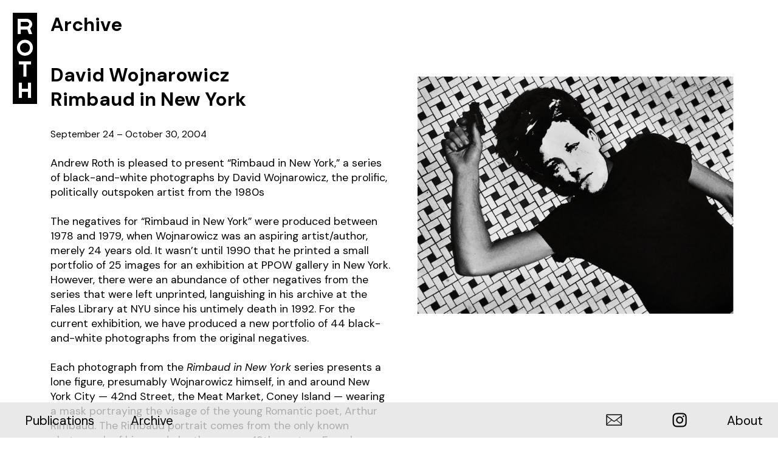

--- FILE ---
content_type: text/html; charset=UTF-8
request_url: https://andrewroth.com/David-Wojnarowicz-Rimbaud-in-New-York-Exhibition
body_size: 38891
content:
<!DOCTYPE html>
<!-- 

        Running on cargo.site

-->
<html lang="en" data-predefined-style="true" data-css-presets="true" data-css-preset data-typography-preset>
	<head>
<script>
				var __cargo_context__ = 'live';
				var __cargo_js_ver__ = 'c=3744406473';
				var __cargo_maint__ = false;
				
				
			</script>
					<meta http-equiv="X-UA-Compatible" content="IE=edge,chrome=1">
		<meta http-equiv="Content-Type" content="text/html; charset=utf-8">
		<meta name="viewport" content="initial-scale=1.0, maximum-scale=1.0, user-scalable=no">
		
			<meta name="robots" content="index,follow">
		<title>David Wojnarowicz Rimbaud in New York Exhibition — PPP Editions</title>
		<meta name="description" content="David Wojnarowicz Rimbaud in New York September 24 – October 30, 2004 Andrew Roth is pleased to present “Rimbaud in New York,” a series of...">
				<meta name="twitter:card" content="summary_large_image">
		<meta name="twitter:title" content="David Wojnarowicz Rimbaud in New York Exhibition — PPP Editions">
		<meta name="twitter:description" content="David Wojnarowicz Rimbaud in New York September 24 – October 30, 2004 Andrew Roth is pleased to present “Rimbaud in New York,” a series of...">
		<meta name="twitter:image" content="https://freight.cargo.site/w/793/i/138faed127427a956f9ca48a853fa4e68a377d64d9a9edb895e5063c7c6471e6/rimbaudex01a.jpg">
		<meta property="og:locale" content="en_US">
		<meta property="og:title" content="David Wojnarowicz Rimbaud in New York Exhibition — PPP Editions">
		<meta property="og:description" content="David Wojnarowicz Rimbaud in New York September 24 – October 30, 2004 Andrew Roth is pleased to present “Rimbaud in New York,” a series of...">
		<meta property="og:url" content="https://andrewroth.com/David-Wojnarowicz-Rimbaud-in-New-York-Exhibition">
		<meta property="og:image" content="https://freight.cargo.site/w/793/i/138faed127427a956f9ca48a853fa4e68a377d64d9a9edb895e5063c7c6471e6/rimbaudex01a.jpg">
		<meta property="og:type" content="website">

		<link rel="preconnect" href="https://static.cargo.site" crossorigin>
		<link rel="preconnect" href="https://freight.cargo.site" crossorigin>

		<link rel="preconnect" href="https://fonts.gstatic.com" crossorigin>
		
		<!--<link rel="preload" href="https://static.cargo.site/assets/social/IconFont-Regular-0.9.3.woff2" as="font" type="font/woff" crossorigin>-->

		

		<link href="https://static.cargo.site/favicon/favicon.ico" rel="shortcut icon">
		<link href="https://andrewroth.com/rss" rel="alternate" type="application/rss+xml" title="PPP Editions feed">

		<link href="//fonts.googleapis.com/css?family=DM Sans:400,400italic,500,500italic,700,700italic&c=3744406473&" id="" rel="stylesheet" type="text/css" />
<link href="https://andrewroth.com/stylesheet?c=3744406473&1649214170" id="member_stylesheet" rel="stylesheet" type="text/css" />
<style id="">@font-face{font-family:Icons;src:url(https://static.cargo.site/assets/social/IconFont-Regular-0.9.3.woff2);unicode-range:U+E000-E15C,U+F0000,U+FE0E}@font-face{font-family:Icons;src:url(https://static.cargo.site/assets/social/IconFont-Regular-0.9.3.woff2);font-weight:240;unicode-range:U+E000-E15C,U+F0000,U+FE0E}@font-face{font-family:Icons;src:url(https://static.cargo.site/assets/social/IconFont-Regular-0.9.3.woff2);unicode-range:U+E000-E15C,U+F0000,U+FE0E;font-weight:400}@font-face{font-family:Icons;src:url(https://static.cargo.site/assets/social/IconFont-Regular-0.9.3.woff2);unicode-range:U+E000-E15C,U+F0000,U+FE0E;font-weight:600}@font-face{font-family:Icons;src:url(https://static.cargo.site/assets/social/IconFont-Regular-0.9.3.woff2);unicode-range:U+E000-E15C,U+F0000,U+FE0E;font-weight:800}@font-face{font-family:Icons;src:url(https://static.cargo.site/assets/social/IconFont-Regular-0.9.3.woff2);unicode-range:U+E000-E15C,U+F0000,U+FE0E;font-style:italic}@font-face{font-family:Icons;src:url(https://static.cargo.site/assets/social/IconFont-Regular-0.9.3.woff2);unicode-range:U+E000-E15C,U+F0000,U+FE0E;font-weight:200;font-style:italic}@font-face{font-family:Icons;src:url(https://static.cargo.site/assets/social/IconFont-Regular-0.9.3.woff2);unicode-range:U+E000-E15C,U+F0000,U+FE0E;font-weight:400;font-style:italic}@font-face{font-family:Icons;src:url(https://static.cargo.site/assets/social/IconFont-Regular-0.9.3.woff2);unicode-range:U+E000-E15C,U+F0000,U+FE0E;font-weight:600;font-style:italic}@font-face{font-family:Icons;src:url(https://static.cargo.site/assets/social/IconFont-Regular-0.9.3.woff2);unicode-range:U+E000-E15C,U+F0000,U+FE0E;font-weight:800;font-style:italic}body.iconfont-loading,body.iconfont-loading *{color:transparent!important}body{-moz-osx-font-smoothing:grayscale;-webkit-font-smoothing:antialiased;-webkit-text-size-adjust:none}body.no-scroll{overflow:hidden}/*!
 * Content
 */.page{word-wrap:break-word}:focus{outline:0}.pointer-events-none{pointer-events:none}.pointer-events-auto{pointer-events:auto}.pointer-events-none .page_content .audio-player,.pointer-events-none .page_content .shop_product,.pointer-events-none .page_content a,.pointer-events-none .page_content audio,.pointer-events-none .page_content button,.pointer-events-none .page_content details,.pointer-events-none .page_content iframe,.pointer-events-none .page_content img,.pointer-events-none .page_content input,.pointer-events-none .page_content video{pointer-events:auto}.pointer-events-none .page_content *>a,.pointer-events-none .page_content>a{position:relative}s *{text-transform:inherit}#toolset{position:fixed;bottom:10px;right:10px;z-index:8}.mobile #toolset,.template_site_inframe #toolset{display:none}#toolset a{display:block;height:24px;width:24px;margin:0;padding:0;text-decoration:none;background:rgba(0,0,0,.2)}#toolset a:hover{background:rgba(0,0,0,.8)}[data-adminview] #toolset a,[data-adminview] #toolset_admin a{background:rgba(0,0,0,.04);pointer-events:none;cursor:default}#toolset_admin a:active{background:rgba(0,0,0,.7)}#toolset_admin a svg>*{transform:scale(1.1) translate(0,-.5px);transform-origin:50% 50%}#toolset_admin a svg{pointer-events:none;width:100%!important;height:auto!important}#following-container{overflow:auto;-webkit-overflow-scrolling:touch}#following-container iframe{height:100%;width:100%;position:absolute;top:0;left:0;right:0;bottom:0}:root{--following-width:-400px;--following-animation-duration:450ms}@keyframes following-open{0%{transform:translateX(0)}100%{transform:translateX(var(--following-width))}}@keyframes following-open-inverse{0%{transform:translateX(0)}100%{transform:translateX(calc(-1 * var(--following-width)))}}@keyframes following-close{0%{transform:translateX(var(--following-width))}100%{transform:translateX(0)}}@keyframes following-close-inverse{0%{transform:translateX(calc(-1 * var(--following-width)))}100%{transform:translateX(0)}}body.animate-left{animation:following-open var(--following-animation-duration);animation-fill-mode:both;animation-timing-function:cubic-bezier(.24,1,.29,1)}#following-container.animate-left{animation:following-close-inverse var(--following-animation-duration);animation-fill-mode:both;animation-timing-function:cubic-bezier(.24,1,.29,1)}#following-container.animate-left #following-frame{animation:following-close var(--following-animation-duration);animation-fill-mode:both;animation-timing-function:cubic-bezier(.24,1,.29,1)}body.animate-right{animation:following-close var(--following-animation-duration);animation-fill-mode:both;animation-timing-function:cubic-bezier(.24,1,.29,1)}#following-container.animate-right{animation:following-open-inverse var(--following-animation-duration);animation-fill-mode:both;animation-timing-function:cubic-bezier(.24,1,.29,1)}#following-container.animate-right #following-frame{animation:following-open var(--following-animation-duration);animation-fill-mode:both;animation-timing-function:cubic-bezier(.24,1,.29,1)}.slick-slider{position:relative;display:block;-moz-box-sizing:border-box;box-sizing:border-box;-webkit-user-select:none;-moz-user-select:none;-ms-user-select:none;user-select:none;-webkit-touch-callout:none;-khtml-user-select:none;-ms-touch-action:pan-y;touch-action:pan-y;-webkit-tap-highlight-color:transparent}.slick-list{position:relative;display:block;overflow:hidden;margin:0;padding:0}.slick-list:focus{outline:0}.slick-list.dragging{cursor:pointer;cursor:hand}.slick-slider .slick-list,.slick-slider .slick-track{transform:translate3d(0,0,0);will-change:transform}.slick-track{position:relative;top:0;left:0;display:block}.slick-track:after,.slick-track:before{display:table;content:'';width:1px;height:1px;margin-top:-1px;margin-left:-1px}.slick-track:after{clear:both}.slick-loading .slick-track{visibility:hidden}.slick-slide{display:none;float:left;height:100%;min-height:1px}[dir=rtl] .slick-slide{float:right}.content .slick-slide img{display:inline-block}.content .slick-slide img:not(.image-zoom){cursor:pointer}.content .scrub .slick-list,.content .scrub .slick-slide img:not(.image-zoom){cursor:ew-resize}body.slideshow-scrub-dragging *{cursor:ew-resize!important}.content .slick-slide img:not([src]),.content .slick-slide img[src='']{width:100%;height:auto}.slick-slide.slick-loading img{display:none}.slick-slide.dragging img{pointer-events:none}.slick-initialized .slick-slide{display:block}.slick-loading .slick-slide{visibility:hidden}.slick-vertical .slick-slide{display:block;height:auto;border:1px solid transparent}.slick-arrow.slick-hidden{display:none}.slick-arrow{position:absolute;z-index:9;width:0;top:0;height:100%;cursor:pointer;will-change:opacity;-webkit-transition:opacity 333ms cubic-bezier(.4,0,.22,1);transition:opacity 333ms cubic-bezier(.4,0,.22,1)}.slick-arrow.hidden{opacity:0}.slick-arrow svg{position:absolute;width:36px;height:36px;top:0;left:0;right:0;bottom:0;margin:auto;transform:translate(.25px,.25px)}.slick-arrow svg.right-arrow{transform:translate(.25px,.25px) scaleX(-1)}.slick-arrow svg:active{opacity:.75}.slick-arrow svg .arrow-shape{fill:none!important;stroke:#fff;stroke-linecap:square}.slick-arrow svg .arrow-outline{fill:none!important;stroke-width:2.5px;stroke:rgba(0,0,0,.6);stroke-linecap:square}.slick-arrow.slick-next{right:0;text-align:right}.slick-next svg,.wallpaper-navigation .slick-next svg{margin-right:10px}.mobile .slick-next svg{margin-right:10px}.slick-arrow.slick-prev{text-align:left}.slick-prev svg,.wallpaper-navigation .slick-prev svg{margin-left:10px}.mobile .slick-prev svg{margin-left:10px}.loading_animation{display:none;vertical-align:middle;z-index:15;line-height:0;pointer-events:none;border-radius:100%}.loading_animation.hidden{display:none}.loading_animation.pulsing{opacity:0;display:inline-block;animation-delay:.1s;-webkit-animation-delay:.1s;-moz-animation-delay:.1s;animation-duration:12s;animation-iteration-count:infinite;animation:fade-pulse-in .5s ease-in-out;-moz-animation:fade-pulse-in .5s ease-in-out;-webkit-animation:fade-pulse-in .5s ease-in-out;-webkit-animation-fill-mode:forwards;-moz-animation-fill-mode:forwards;animation-fill-mode:forwards}.loading_animation.pulsing.no-delay{animation-delay:0s;-webkit-animation-delay:0s;-moz-animation-delay:0s}.loading_animation div{border-radius:100%}.loading_animation div svg{max-width:100%;height:auto}.loading_animation div,.loading_animation div svg{width:20px;height:20px}.loading_animation.full-width svg{width:100%;height:auto}.loading_animation.full-width.big svg{width:100px;height:100px}.loading_animation div svg>*{fill:#ccc}.loading_animation div{-webkit-animation:spin-loading 12s ease-out;-webkit-animation-iteration-count:infinite;-moz-animation:spin-loading 12s ease-out;-moz-animation-iteration-count:infinite;animation:spin-loading 12s ease-out;animation-iteration-count:infinite}.loading_animation.hidden{display:none}[data-backdrop] .loading_animation{position:absolute;top:15px;left:15px;z-index:99}.loading_animation.position-absolute.middle{top:calc(50% - 10px);left:calc(50% - 10px)}.loading_animation.position-absolute.topleft{top:0;left:0}.loading_animation.position-absolute.middleright{top:calc(50% - 10px);right:1rem}.loading_animation.position-absolute.middleleft{top:calc(50% - 10px);left:1rem}.loading_animation.gray div svg>*{fill:#999}.loading_animation.gray-dark div svg>*{fill:#666}.loading_animation.gray-darker div svg>*{fill:#555}.loading_animation.gray-light div svg>*{fill:#ccc}.loading_animation.white div svg>*{fill:rgba(255,255,255,.85)}.loading_animation.blue div svg>*{fill:#698fff}.loading_animation.inline{display:inline-block;margin-bottom:.5ex}.loading_animation.inline.left{margin-right:.5ex}@-webkit-keyframes fade-pulse-in{0%{opacity:0}50%{opacity:.5}100%{opacity:1}}@-moz-keyframes fade-pulse-in{0%{opacity:0}50%{opacity:.5}100%{opacity:1}}@keyframes fade-pulse-in{0%{opacity:0}50%{opacity:.5}100%{opacity:1}}@-webkit-keyframes pulsate{0%{opacity:1}50%{opacity:0}100%{opacity:1}}@-moz-keyframes pulsate{0%{opacity:1}50%{opacity:0}100%{opacity:1}}@keyframes pulsate{0%{opacity:1}50%{opacity:0}100%{opacity:1}}@-webkit-keyframes spin-loading{0%{transform:rotate(0)}9%{transform:rotate(1050deg)}18%{transform:rotate(-1090deg)}20%{transform:rotate(-1080deg)}23%{transform:rotate(-1080deg)}28%{transform:rotate(-1095deg)}29%{transform:rotate(-1065deg)}34%{transform:rotate(-1080deg)}35%{transform:rotate(-1050deg)}40%{transform:rotate(-1065deg)}41%{transform:rotate(-1035deg)}44%{transform:rotate(-1035deg)}47%{transform:rotate(-2160deg)}50%{transform:rotate(-2160deg)}56%{transform:rotate(45deg)}60%{transform:rotate(45deg)}80%{transform:rotate(6120deg)}100%{transform:rotate(0)}}@keyframes spin-loading{0%{transform:rotate(0)}9%{transform:rotate(1050deg)}18%{transform:rotate(-1090deg)}20%{transform:rotate(-1080deg)}23%{transform:rotate(-1080deg)}28%{transform:rotate(-1095deg)}29%{transform:rotate(-1065deg)}34%{transform:rotate(-1080deg)}35%{transform:rotate(-1050deg)}40%{transform:rotate(-1065deg)}41%{transform:rotate(-1035deg)}44%{transform:rotate(-1035deg)}47%{transform:rotate(-2160deg)}50%{transform:rotate(-2160deg)}56%{transform:rotate(45deg)}60%{transform:rotate(45deg)}80%{transform:rotate(6120deg)}100%{transform:rotate(0)}}[grid-row]{align-items:flex-start;box-sizing:border-box;display:-webkit-box;display:-webkit-flex;display:-ms-flexbox;display:flex;-webkit-flex-wrap:wrap;-ms-flex-wrap:wrap;flex-wrap:wrap}[grid-col]{box-sizing:border-box}[grid-row] [grid-col].empty:after{content:"\0000A0";cursor:text}body.mobile[data-adminview=content-editproject] [grid-row] [grid-col].empty:after{display:none}[grid-col=auto]{-webkit-box-flex:1;-webkit-flex:1;-ms-flex:1;flex:1}[grid-col=x12]{width:100%}[grid-col=x11]{width:50%}[grid-col=x10]{width:33.33%}[grid-col=x9]{width:25%}[grid-col=x8]{width:20%}[grid-col=x7]{width:16.666666667%}[grid-col=x6]{width:14.285714286%}[grid-col=x5]{width:12.5%}[grid-col=x4]{width:11.111111111%}[grid-col=x3]{width:10%}[grid-col=x2]{width:9.090909091%}[grid-col=x1]{width:8.333333333%}[grid-col="1"]{width:8.33333%}[grid-col="2"]{width:16.66667%}[grid-col="3"]{width:25%}[grid-col="4"]{width:33.33333%}[grid-col="5"]{width:41.66667%}[grid-col="6"]{width:50%}[grid-col="7"]{width:58.33333%}[grid-col="8"]{width:66.66667%}[grid-col="9"]{width:75%}[grid-col="10"]{width:83.33333%}[grid-col="11"]{width:91.66667%}[grid-col="12"]{width:100%}body.mobile [grid-responsive] [grid-col]{width:100%;-webkit-box-flex:none;-webkit-flex:none;-ms-flex:none;flex:none}[data-ce-host=true][contenteditable=true] [grid-pad]{pointer-events:none}[data-ce-host=true][contenteditable=true] [grid-pad]>*{pointer-events:auto}[grid-pad="0"]{padding:0}[grid-pad="0.25"]{padding:.125rem}[grid-pad="0.5"]{padding:.25rem}[grid-pad="0.75"]{padding:.375rem}[grid-pad="1"]{padding:.5rem}[grid-pad="1.25"]{padding:.625rem}[grid-pad="1.5"]{padding:.75rem}[grid-pad="1.75"]{padding:.875rem}[grid-pad="2"]{padding:1rem}[grid-pad="2.5"]{padding:1.25rem}[grid-pad="3"]{padding:1.5rem}[grid-pad="3.5"]{padding:1.75rem}[grid-pad="4"]{padding:2rem}[grid-pad="5"]{padding:2.5rem}[grid-pad="6"]{padding:3rem}[grid-pad="7"]{padding:3.5rem}[grid-pad="8"]{padding:4rem}[grid-pad="9"]{padding:4.5rem}[grid-pad="10"]{padding:5rem}[grid-gutter="0"]{margin:0}[grid-gutter="0.5"]{margin:-.25rem}[grid-gutter="1"]{margin:-.5rem}[grid-gutter="1.5"]{margin:-.75rem}[grid-gutter="2"]{margin:-1rem}[grid-gutter="2.5"]{margin:-1.25rem}[grid-gutter="3"]{margin:-1.5rem}[grid-gutter="3.5"]{margin:-1.75rem}[grid-gutter="4"]{margin:-2rem}[grid-gutter="5"]{margin:-2.5rem}[grid-gutter="6"]{margin:-3rem}[grid-gutter="7"]{margin:-3.5rem}[grid-gutter="8"]{margin:-4rem}[grid-gutter="10"]{margin:-5rem}[grid-gutter="12"]{margin:-6rem}[grid-gutter="14"]{margin:-7rem}[grid-gutter="16"]{margin:-8rem}[grid-gutter="18"]{margin:-9rem}[grid-gutter="20"]{margin:-10rem}small{max-width:100%;text-decoration:inherit}img:not([src]),img[src='']{outline:1px solid rgba(177,177,177,.4);outline-offset:-1px;content:url([data-uri])}img.image-zoom{cursor:-webkit-zoom-in;cursor:-moz-zoom-in;cursor:zoom-in}#imprimatur{color:#333;font-size:10px;font-family:-apple-system,BlinkMacSystemFont,"Segoe UI",Roboto,Oxygen,Ubuntu,Cantarell,"Open Sans","Helvetica Neue",sans-serif,"Sans Serif",Icons;/*!System*/position:fixed;opacity:.3;right:-28px;bottom:160px;transform:rotate(270deg);-ms-transform:rotate(270deg);-webkit-transform:rotate(270deg);z-index:8;text-transform:uppercase;color:#999;opacity:.5;padding-bottom:2px;text-decoration:none}.mobile #imprimatur{display:none}bodycopy cargo-link a{font-family:-apple-system,BlinkMacSystemFont,"Segoe UI",Roboto,Oxygen,Ubuntu,Cantarell,"Open Sans","Helvetica Neue",sans-serif,"Sans Serif",Icons;/*!System*/font-size:12px;font-style:normal;font-weight:400;transform:rotate(270deg);text-decoration:none;position:fixed!important;right:-27px;bottom:100px;text-decoration:none;letter-spacing:normal;background:0 0;border:0;border-bottom:0;outline:0}/*! PhotoSwipe Default UI CSS by Dmitry Semenov | photoswipe.com | MIT license */.pswp--has_mouse .pswp__button--arrow--left,.pswp--has_mouse .pswp__button--arrow--right,.pswp__ui{visibility:visible}.pswp--minimal--dark .pswp__top-bar,.pswp__button{background:0 0}.pswp,.pswp__bg,.pswp__container,.pswp__img--placeholder,.pswp__zoom-wrap,.quick-view-navigation{-webkit-backface-visibility:hidden}.pswp__button{cursor:pointer;opacity:1;-webkit-appearance:none;transition:opacity .2s;-webkit-box-shadow:none;box-shadow:none}.pswp__button-close>svg{top:10px;right:10px;margin-left:auto}.pswp--touch .quick-view-navigation{display:none}.pswp__ui{-webkit-font-smoothing:auto;opacity:1;z-index:1550}.quick-view-navigation{will-change:opacity;-webkit-transition:opacity 333ms cubic-bezier(.4,0,.22,1);transition:opacity 333ms cubic-bezier(.4,0,.22,1)}.quick-view-navigation .pswp__group .pswp__button{pointer-events:auto}.pswp__button>svg{position:absolute;width:36px;height:36px}.quick-view-navigation .pswp__group:active svg{opacity:.75}.pswp__button svg .shape-shape{fill:#fff}.pswp__button svg .shape-outline{fill:#000}.pswp__button-prev>svg{top:0;bottom:0;left:10px;margin:auto}.pswp__button-next>svg{top:0;bottom:0;right:10px;margin:auto}.quick-view-navigation .pswp__group .pswp__button-prev{position:absolute;left:0;top:0;width:0;height:100%}.quick-view-navigation .pswp__group .pswp__button-next{position:absolute;right:0;top:0;width:0;height:100%}.quick-view-navigation .close-button,.quick-view-navigation .left-arrow,.quick-view-navigation .right-arrow{transform:translate(.25px,.25px)}.quick-view-navigation .right-arrow{transform:translate(.25px,.25px) scaleX(-1)}.pswp__button svg .shape-outline{fill:transparent!important;stroke:#000;stroke-width:2.5px;stroke-linecap:square}.pswp__button svg .shape-shape{fill:transparent!important;stroke:#fff;stroke-width:1.5px;stroke-linecap:square}.pswp__bg,.pswp__scroll-wrap,.pswp__zoom-wrap{width:100%;position:absolute}.quick-view-navigation .pswp__group .pswp__button-close{margin:0}.pswp__container,.pswp__item,.pswp__zoom-wrap{right:0;bottom:0;top:0;position:absolute;left:0}.pswp__ui--hidden .pswp__button{opacity:.001}.pswp__ui--hidden .pswp__button,.pswp__ui--hidden .pswp__button *{pointer-events:none}.pswp .pswp__ui.pswp__ui--displaynone{display:none}.pswp__element--disabled{display:none!important}/*! PhotoSwipe main CSS by Dmitry Semenov | photoswipe.com | MIT license */.pswp{position:fixed;display:none;height:100%;width:100%;top:0;left:0;right:0;bottom:0;margin:auto;-ms-touch-action:none;touch-action:none;z-index:9999999;-webkit-text-size-adjust:100%;line-height:initial;letter-spacing:initial;outline:0}.pswp img{max-width:none}.pswp--zoom-disabled .pswp__img{cursor:default!important}.pswp--animate_opacity{opacity:.001;will-change:opacity;-webkit-transition:opacity 333ms cubic-bezier(.4,0,.22,1);transition:opacity 333ms cubic-bezier(.4,0,.22,1)}.pswp--open{display:block}.pswp--zoom-allowed .pswp__img{cursor:-webkit-zoom-in;cursor:-moz-zoom-in;cursor:zoom-in}.pswp--zoomed-in .pswp__img{cursor:-webkit-grab;cursor:-moz-grab;cursor:grab}.pswp--dragging .pswp__img{cursor:-webkit-grabbing;cursor:-moz-grabbing;cursor:grabbing}.pswp__bg{left:0;top:0;height:100%;opacity:0;transform:translateZ(0);will-change:opacity}.pswp__scroll-wrap{left:0;top:0;height:100%}.pswp__container,.pswp__zoom-wrap{-ms-touch-action:none;touch-action:none}.pswp__container,.pswp__img{-webkit-user-select:none;-moz-user-select:none;-ms-user-select:none;user-select:none;-webkit-tap-highlight-color:transparent;-webkit-touch-callout:none}.pswp__zoom-wrap{-webkit-transform-origin:left top;-ms-transform-origin:left top;transform-origin:left top;-webkit-transition:-webkit-transform 222ms cubic-bezier(.4,0,.22,1);transition:transform 222ms cubic-bezier(.4,0,.22,1)}.pswp__bg{-webkit-transition:opacity 222ms cubic-bezier(.4,0,.22,1);transition:opacity 222ms cubic-bezier(.4,0,.22,1)}.pswp--animated-in .pswp__bg,.pswp--animated-in .pswp__zoom-wrap{-webkit-transition:none;transition:none}.pswp--hide-overflow .pswp__scroll-wrap,.pswp--hide-overflow.pswp{overflow:hidden}.pswp__img{position:absolute;width:auto;height:auto;top:0;left:0}.pswp__img--placeholder--blank{background:#222}.pswp--ie .pswp__img{width:100%!important;height:auto!important;left:0;top:0}.pswp__ui--idle{opacity:0}.pswp__error-msg{position:absolute;left:0;top:50%;width:100%;text-align:center;font-size:14px;line-height:16px;margin-top:-8px;color:#ccc}.pswp__error-msg a{color:#ccc;text-decoration:underline}.pswp__error-msg{font-family:-apple-system,BlinkMacSystemFont,"Segoe UI",Roboto,Oxygen,Ubuntu,Cantarell,"Open Sans","Helvetica Neue",sans-serif}.quick-view.mouse-down .iframe-item{pointer-events:none!important}.quick-view-caption-positioner{pointer-events:none;width:100%;height:100%}.quick-view-caption-wrapper{margin:auto;position:absolute;bottom:0;left:0;right:0}.quick-view-horizontal-align-left .quick-view-caption-wrapper{margin-left:0}.quick-view-horizontal-align-right .quick-view-caption-wrapper{margin-right:0}[data-quick-view-caption]{transition:.1s opacity ease-in-out;position:absolute;bottom:0;left:0;right:0}.quick-view-horizontal-align-left [data-quick-view-caption]{text-align:left}.quick-view-horizontal-align-right [data-quick-view-caption]{text-align:right}.quick-view-caption{transition:.1s opacity ease-in-out}.quick-view-caption>*{display:inline-block}.quick-view-caption *{pointer-events:auto}.quick-view-caption.hidden{opacity:0}.shop_product .dropdown_wrapper{flex:0 0 100%;position:relative}.shop_product select{appearance:none;-moz-appearance:none;-webkit-appearance:none;outline:0;-webkit-font-smoothing:antialiased;-moz-osx-font-smoothing:grayscale;cursor:pointer;border-radius:0;white-space:nowrap;overflow:hidden!important;text-overflow:ellipsis}.shop_product select.dropdown::-ms-expand{display:none}.shop_product a{cursor:pointer;border-bottom:none;text-decoration:none}.shop_product a.out-of-stock{pointer-events:none}body.audio-player-dragging *{cursor:ew-resize!important}.audio-player{display:inline-flex;flex:1 0 calc(100% - 2px);width:calc(100% - 2px)}.audio-player .button{height:100%;flex:0 0 3.3rem;display:flex}.audio-player .separator{left:3.3rem;height:100%}.audio-player .buffer{width:0%;height:100%;transition:left .3s linear,width .3s linear}.audio-player.seeking .buffer{transition:left 0s,width 0s}.audio-player.seeking{user-select:none;-webkit-user-select:none;cursor:ew-resize}.audio-player.seeking *{user-select:none;-webkit-user-select:none;cursor:ew-resize}.audio-player .bar{overflow:hidden;display:flex;justify-content:space-between;align-content:center;flex-grow:1}.audio-player .progress{width:0%;height:100%;transition:width .3s linear}.audio-player.seeking .progress{transition:width 0s}.audio-player .pause,.audio-player .play{cursor:pointer;height:100%}.audio-player .note-icon{margin:auto 0;order:2;flex:0 1 auto}.audio-player .title{white-space:nowrap;overflow:hidden;text-overflow:ellipsis;pointer-events:none;user-select:none;padding:.5rem 0 .5rem 1rem;margin:auto auto auto 0;flex:0 3 auto;min-width:0;width:100%}.audio-player .total-time{flex:0 1 auto;margin:auto 0}.audio-player .current-time,.audio-player .play-text{flex:0 1 auto;margin:auto 0}.audio-player .stream-anim{user-select:none;margin:auto auto auto 0}.audio-player .stream-anim span{display:inline-block}.audio-player .buffer,.audio-player .current-time,.audio-player .note-svg,.audio-player .play-text,.audio-player .separator,.audio-player .total-time{user-select:none;pointer-events:none}.audio-player .buffer,.audio-player .play-text,.audio-player .progress{position:absolute}.audio-player,.audio-player .bar,.audio-player .button,.audio-player .current-time,.audio-player .note-icon,.audio-player .pause,.audio-player .play,.audio-player .total-time{position:relative}body.mobile .audio-player,body.mobile .audio-player *{-webkit-touch-callout:none}#standalone-admin-frame{border:0;width:400px;position:absolute;right:0;top:0;height:100vh;z-index:99}body[standalone-admin=true] #standalone-admin-frame{transform:translate(0,0)}body[standalone-admin=true] .main_container{width:calc(100% - 400px)}body[standalone-admin=false] #standalone-admin-frame{transform:translate(100%,0)}body[standalone-admin=false] .main_container{width:100%}.toggle_standaloneAdmin{position:fixed;top:0;right:400px;height:40px;width:40px;z-index:999;cursor:pointer;background-color:rgba(0,0,0,.4)}.toggle_standaloneAdmin:active{opacity:.7}body[standalone-admin=false] .toggle_standaloneAdmin{right:0}.toggle_standaloneAdmin *{color:#fff;fill:#fff}.toggle_standaloneAdmin svg{padding:6px;width:100%;height:100%;opacity:.85}body[standalone-admin=false] .toggle_standaloneAdmin #close,body[standalone-admin=true] .toggle_standaloneAdmin #backdropsettings{display:none}.toggle_standaloneAdmin>div{width:100%;height:100%}#admin_toggle_button{position:fixed;top:50%;transform:translate(0,-50%);right:400px;height:36px;width:12px;z-index:999;cursor:pointer;background-color:rgba(0,0,0,.09);padding-left:2px;margin-right:5px}#admin_toggle_button .bar{content:'';background:rgba(0,0,0,.09);position:fixed;width:5px;bottom:0;top:0;z-index:10}#admin_toggle_button:active{background:rgba(0,0,0,.065)}#admin_toggle_button *{color:#fff;fill:#fff}#admin_toggle_button svg{padding:0;width:16px;height:36px;margin-left:1px;opacity:1}#admin_toggle_button svg *{fill:#fff;opacity:1}#admin_toggle_button[data-state=closed] .toggle_admin_close{display:none}#admin_toggle_button[data-state=closed],#admin_toggle_button[data-state=closed] .toggle_admin_open{width:20px;cursor:pointer;margin:0}#admin_toggle_button[data-state=closed] svg{margin-left:2px}#admin_toggle_button[data-state=open] .toggle_admin_open{display:none}select,select *{text-rendering:auto!important}b b{font-weight:inherit}*{-webkit-box-sizing:border-box;-moz-box-sizing:border-box;box-sizing:border-box}customhtml>*{position:relative;z-index:10}body,html{min-height:100vh;margin:0;padding:0}html{touch-action:manipulation;position:relative;background-color:#fff}.main_container{min-height:100vh;width:100%;overflow:hidden}.container{display:-webkit-box;display:-webkit-flex;display:-moz-box;display:-ms-flexbox;display:flex;-webkit-flex-wrap:wrap;-moz-flex-wrap:wrap;-ms-flex-wrap:wrap;flex-wrap:wrap;max-width:100%;width:100%;overflow:visible}.container{align-items:flex-start;-webkit-align-items:flex-start}.page{z-index:2}.page ul li>text-limit{display:block}.content,.content_container,.pinned{-webkit-flex:1 0 auto;-moz-flex:1 0 auto;-ms-flex:1 0 auto;flex:1 0 auto;max-width:100%}.content_container{width:100%}.content_container.full_height{min-height:100vh}.page_background{position:absolute;top:0;left:0;width:100%;height:100%}.page_container{position:relative;overflow:visible;width:100%}.backdrop{position:absolute;top:0;z-index:1;width:100%;height:100%;max-height:100vh}.backdrop>div{position:absolute;top:0;left:0;width:100%;height:100%;-webkit-backface-visibility:hidden;backface-visibility:hidden;transform:translate3d(0,0,0);contain:strict}[data-backdrop].backdrop>div[data-overflowing]{max-height:100vh;position:absolute;top:0;left:0}body.mobile [split-responsive]{display:flex;flex-direction:column}body.mobile [split-responsive] .container{width:100%;order:2}body.mobile [split-responsive] .backdrop{position:relative;height:50vh;width:100%;order:1}body.mobile [split-responsive] [data-auxiliary].backdrop{position:absolute;height:50vh;width:100%;order:1}.page{position:relative;z-index:2}img[data-align=left]{float:left}img[data-align=right]{float:right}[data-rotation]{transform-origin:center center}.content .page_content:not([contenteditable=true]) [data-draggable]{pointer-events:auto!important;backface-visibility:hidden}.preserve-3d{-moz-transform-style:preserve-3d;transform-style:preserve-3d}.content .page_content:not([contenteditable=true]) [data-draggable] iframe{pointer-events:none!important}.dragging-active iframe{pointer-events:none!important}.content .page_content:not([contenteditable=true]) [data-draggable]:active{opacity:1}.content .scroll-transition-fade{transition:transform 1s ease-in-out,opacity .8s ease-in-out}.content .scroll-transition-fade.below-viewport{opacity:0;transform:translateY(40px)}.mobile.full_width .page_container:not([split-layout]) .container_width{width:100%}[data-view=pinned_bottom] .bottom_pin_invisibility{visibility:hidden}.pinned{position:relative;width:100%}.pinned .page_container.accommodate:not(.fixed):not(.overlay){z-index:2}.pinned .page_container.overlay{position:absolute;z-index:4}.pinned .page_container.overlay.fixed{position:fixed}.pinned .page_container.overlay.fixed .page{max-height:100vh;-webkit-overflow-scrolling:touch}.pinned .page_container.overlay.fixed .page.allow-scroll{overflow-y:auto;overflow-x:hidden}.pinned .page_container.overlay.fixed .page.allow-scroll{align-items:flex-start;-webkit-align-items:flex-start}.pinned .page_container .page.allow-scroll::-webkit-scrollbar{width:0;background:0 0;display:none}.pinned.pinned_top .page_container.overlay{left:0;top:0}.pinned.pinned_bottom .page_container.overlay{left:0;bottom:0}div[data-container=set]:empty{margin-top:1px}.thumbnails{position:relative;z-index:1}[thumbnails=grid]{align-items:baseline}[thumbnails=justify] .thumbnail{box-sizing:content-box}[thumbnails][data-padding-zero] .thumbnail{margin-bottom:-1px}[thumbnails=montessori] .thumbnail{pointer-events:auto;position:absolute}[thumbnails] .thumbnail>a{display:block;text-decoration:none}[thumbnails=montessori]{height:0}[thumbnails][data-resizing],[thumbnails][data-resizing] *{cursor:nwse-resize}[thumbnails] .thumbnail .resize-handle{cursor:nwse-resize;width:26px;height:26px;padding:5px;position:absolute;opacity:.75;right:-1px;bottom:-1px;z-index:100}[thumbnails][data-resizing] .resize-handle{display:none}[thumbnails] .thumbnail .resize-handle svg{position:absolute;top:0;left:0}[thumbnails] .thumbnail .resize-handle:hover{opacity:1}[data-can-move].thumbnail .resize-handle svg .resize_path_outline{fill:#fff}[data-can-move].thumbnail .resize-handle svg .resize_path{fill:#000}[thumbnails=montessori] .thumbnail_sizer{height:0;width:100%;position:relative;padding-bottom:100%;pointer-events:none}[thumbnails] .thumbnail img{display:block;min-height:3px;margin-bottom:0}[thumbnails] .thumbnail img:not([src]),img[src=""]{margin:0!important;width:100%;min-height:3px;height:100%!important;position:absolute}[aspect-ratio="1x1"].thumb_image{height:0;padding-bottom:100%;overflow:hidden}[aspect-ratio="4x3"].thumb_image{height:0;padding-bottom:75%;overflow:hidden}[aspect-ratio="16x9"].thumb_image{height:0;padding-bottom:56.25%;overflow:hidden}[thumbnails] .thumb_image{width:100%;position:relative}[thumbnails][thumbnail-vertical-align=top]{align-items:flex-start}[thumbnails][thumbnail-vertical-align=middle]{align-items:center}[thumbnails][thumbnail-vertical-align=bottom]{align-items:baseline}[thumbnails][thumbnail-horizontal-align=left]{justify-content:flex-start}[thumbnails][thumbnail-horizontal-align=middle]{justify-content:center}[thumbnails][thumbnail-horizontal-align=right]{justify-content:flex-end}.thumb_image.default_image>svg{position:absolute;top:0;left:0;bottom:0;right:0;width:100%;height:100%}.thumb_image.default_image{outline:1px solid #ccc;outline-offset:-1px;position:relative}.mobile.full_width [data-view=Thumbnail] .thumbnails_width{width:100%}.content [data-draggable] a:active,.content [data-draggable] img:active{opacity:initial}.content .draggable-dragging{opacity:initial}[data-draggable].draggable_visible{visibility:visible}[data-draggable].draggable_hidden{visibility:hidden}.gallery_card [data-draggable],.marquee [data-draggable]{visibility:inherit}[data-draggable]{visibility:visible;background-color:rgba(0,0,0,.003)}#site_menu_panel_container .image-gallery:not(.initialized){height:0;padding-bottom:100%;min-height:initial}.image-gallery:not(.initialized){min-height:100vh;visibility:hidden;width:100%}.image-gallery .gallery_card img{display:block;width:100%;height:auto}.image-gallery .gallery_card{transform-origin:center}.image-gallery .gallery_card.dragging{opacity:.1;transform:initial!important}.image-gallery:not([image-gallery=slideshow]) .gallery_card iframe:only-child,.image-gallery:not([image-gallery=slideshow]) .gallery_card video:only-child{width:100%;height:100%;top:0;left:0;position:absolute}.image-gallery[image-gallery=slideshow] .gallery_card video[muted][autoplay]:not([controls]),.image-gallery[image-gallery=slideshow] .gallery_card video[muted][data-autoplay]:not([controls]){pointer-events:none}.image-gallery [image-gallery-pad="0"] video:only-child{object-fit:cover;height:calc(100% + 1px)}div.image-gallery>a,div.image-gallery>iframe,div.image-gallery>img,div.image-gallery>video{display:none}[image-gallery-row]{align-items:flex-start;box-sizing:border-box;display:-webkit-box;display:-webkit-flex;display:-ms-flexbox;display:flex;-webkit-flex-wrap:wrap;-ms-flex-wrap:wrap;flex-wrap:wrap}.image-gallery .gallery_card_image{width:100%;position:relative}[data-predefined-style=true] .image-gallery a.gallery_card{display:block;border:none}[image-gallery-col]{box-sizing:border-box}[image-gallery-col=x12]{width:100%}[image-gallery-col=x11]{width:50%}[image-gallery-col=x10]{width:33.33%}[image-gallery-col=x9]{width:25%}[image-gallery-col=x8]{width:20%}[image-gallery-col=x7]{width:16.666666667%}[image-gallery-col=x6]{width:14.285714286%}[image-gallery-col=x5]{width:12.5%}[image-gallery-col=x4]{width:11.111111111%}[image-gallery-col=x3]{width:10%}[image-gallery-col=x2]{width:9.090909091%}[image-gallery-col=x1]{width:8.333333333%}.content .page_content [image-gallery-pad].image-gallery{pointer-events:none}.content .page_content [image-gallery-pad].image-gallery .gallery_card_image>*,.content .page_content [image-gallery-pad].image-gallery .gallery_image_caption{pointer-events:auto}.content .page_content [image-gallery-pad="0"]{padding:0}.content .page_content [image-gallery-pad="0.25"]{padding:.125rem}.content .page_content [image-gallery-pad="0.5"]{padding:.25rem}.content .page_content [image-gallery-pad="0.75"]{padding:.375rem}.content .page_content [image-gallery-pad="1"]{padding:.5rem}.content .page_content [image-gallery-pad="1.25"]{padding:.625rem}.content .page_content [image-gallery-pad="1.5"]{padding:.75rem}.content .page_content [image-gallery-pad="1.75"]{padding:.875rem}.content .page_content [image-gallery-pad="2"]{padding:1rem}.content .page_content [image-gallery-pad="2.5"]{padding:1.25rem}.content .page_content [image-gallery-pad="3"]{padding:1.5rem}.content .page_content [image-gallery-pad="3.5"]{padding:1.75rem}.content .page_content [image-gallery-pad="4"]{padding:2rem}.content .page_content [image-gallery-pad="5"]{padding:2.5rem}.content .page_content [image-gallery-pad="6"]{padding:3rem}.content .page_content [image-gallery-pad="7"]{padding:3.5rem}.content .page_content [image-gallery-pad="8"]{padding:4rem}.content .page_content [image-gallery-pad="9"]{padding:4.5rem}.content .page_content [image-gallery-pad="10"]{padding:5rem}.content .page_content [image-gallery-gutter="0"]{margin:0}.content .page_content [image-gallery-gutter="0.5"]{margin:-.25rem}.content .page_content [image-gallery-gutter="1"]{margin:-.5rem}.content .page_content [image-gallery-gutter="1.5"]{margin:-.75rem}.content .page_content [image-gallery-gutter="2"]{margin:-1rem}.content .page_content [image-gallery-gutter="2.5"]{margin:-1.25rem}.content .page_content [image-gallery-gutter="3"]{margin:-1.5rem}.content .page_content [image-gallery-gutter="3.5"]{margin:-1.75rem}.content .page_content [image-gallery-gutter="4"]{margin:-2rem}.content .page_content [image-gallery-gutter="5"]{margin:-2.5rem}.content .page_content [image-gallery-gutter="6"]{margin:-3rem}.content .page_content [image-gallery-gutter="7"]{margin:-3.5rem}.content .page_content [image-gallery-gutter="8"]{margin:-4rem}.content .page_content [image-gallery-gutter="10"]{margin:-5rem}.content .page_content [image-gallery-gutter="12"]{margin:-6rem}.content .page_content [image-gallery-gutter="14"]{margin:-7rem}.content .page_content [image-gallery-gutter="16"]{margin:-8rem}.content .page_content [image-gallery-gutter="18"]{margin:-9rem}.content .page_content [image-gallery-gutter="20"]{margin:-10rem}[image-gallery=slideshow]:not(.initialized)>*{min-height:1px;opacity:0;min-width:100%}[image-gallery=slideshow][data-constrained-by=height] [image-gallery-vertical-align].slick-track{align-items:flex-start}[image-gallery=slideshow] img.image-zoom:active{opacity:initial}[image-gallery=slideshow].slick-initialized .gallery_card{pointer-events:none}[image-gallery=slideshow].slick-initialized .gallery_card.slick-current{pointer-events:auto}[image-gallery=slideshow] .gallery_card:not(.has_caption){line-height:0}.content .page_content [image-gallery=slideshow].image-gallery>*{pointer-events:auto}.content [image-gallery=slideshow].image-gallery.slick-initialized .gallery_card{overflow:hidden;margin:0;display:flex;flex-flow:row wrap;flex-shrink:0}.content [image-gallery=slideshow].image-gallery.slick-initialized .gallery_card.slick-current{overflow:visible}[image-gallery=slideshow] .gallery_image_caption{opacity:1;transition:opacity .3s;-webkit-transition:opacity .3s;width:100%;margin-left:auto;margin-right:auto;clear:both}[image-gallery-horizontal-align=left] .gallery_image_caption{text-align:left}[image-gallery-horizontal-align=middle] .gallery_image_caption{text-align:center}[image-gallery-horizontal-align=right] .gallery_image_caption{text-align:right}[image-gallery=slideshow][data-slideshow-in-transition] .gallery_image_caption{opacity:0;transition:opacity .3s;-webkit-transition:opacity .3s}[image-gallery=slideshow] .gallery_card_image{width:initial;margin:0;display:inline-block}[image-gallery=slideshow] .gallery_card img{margin:0;display:block}[image-gallery=slideshow][data-exploded]{align-items:flex-start;box-sizing:border-box;display:-webkit-box;display:-webkit-flex;display:-ms-flexbox;display:flex;-webkit-flex-wrap:wrap;-ms-flex-wrap:wrap;flex-wrap:wrap;justify-content:flex-start;align-content:flex-start}[image-gallery=slideshow][data-exploded] .gallery_card{padding:1rem;width:16.666%}[image-gallery=slideshow][data-exploded] .gallery_card_image{height:0;display:block;width:100%}[image-gallery=grid]{align-items:baseline}[image-gallery=grid] .gallery_card.has_caption .gallery_card_image{display:block}[image-gallery=grid] [image-gallery-pad="0"].gallery_card{margin-bottom:-1px}[image-gallery=grid] .gallery_card img{margin:0}[image-gallery=columns] .gallery_card img{margin:0}[image-gallery=justify]{align-items:flex-start}[image-gallery=justify] .gallery_card img{margin:0}[image-gallery=montessori][image-gallery-row]{display:block}[image-gallery=montessori] a.gallery_card,[image-gallery=montessori] div.gallery_card{position:absolute;pointer-events:auto}[image-gallery=montessori][data-can-move] .gallery_card,[image-gallery=montessori][data-can-move] .gallery_card .gallery_card_image,[image-gallery=montessori][data-can-move] .gallery_card .gallery_card_image>*{cursor:move}[image-gallery=montessori]{position:relative;height:0}[image-gallery=freeform] .gallery_card{position:relative}[image-gallery=freeform] [image-gallery-pad="0"].gallery_card{margin-bottom:-1px}[image-gallery-vertical-align]{display:flex;flex-flow:row wrap}[image-gallery-vertical-align].slick-track{display:flex;flex-flow:row nowrap}.image-gallery .slick-list{margin-bottom:-.3px}[image-gallery-vertical-align=top]{align-content:flex-start;align-items:flex-start}[image-gallery-vertical-align=middle]{align-items:center;align-content:center}[image-gallery-vertical-align=bottom]{align-content:flex-end;align-items:flex-end}[image-gallery-horizontal-align=left]{justify-content:flex-start}[image-gallery-horizontal-align=middle]{justify-content:center}[image-gallery-horizontal-align=right]{justify-content:flex-end}.image-gallery[data-resizing],.image-gallery[data-resizing] *{cursor:nwse-resize!important}.image-gallery .gallery_card .resize-handle,.image-gallery .gallery_card .resize-handle *{cursor:nwse-resize!important}.image-gallery .gallery_card .resize-handle{width:26px;height:26px;padding:5px;position:absolute;opacity:.75;right:-1px;bottom:-1px;z-index:10}.image-gallery[data-resizing] .resize-handle{display:none}.image-gallery .gallery_card .resize-handle svg{cursor:nwse-resize!important;position:absolute;top:0;left:0}.image-gallery .gallery_card .resize-handle:hover{opacity:1}[data-can-move].gallery_card .resize-handle svg .resize_path_outline{fill:#fff}[data-can-move].gallery_card .resize-handle svg .resize_path{fill:#000}[image-gallery=montessori] .thumbnail_sizer{height:0;width:100%;position:relative;padding-bottom:100%;pointer-events:none}#site_menu_button{display:block;text-decoration:none;pointer-events:auto;z-index:9;vertical-align:top;cursor:pointer;box-sizing:content-box;font-family:Icons}#site_menu_button.custom_icon{padding:0;line-height:0}#site_menu_button.custom_icon img{width:100%;height:auto}#site_menu_wrapper.disabled #site_menu_button{display:none}#site_menu_wrapper.mobile_only #site_menu_button{display:none}body.mobile #site_menu_wrapper.mobile_only:not(.disabled) #site_menu_button:not(.active){display:block}#site_menu_panel_container[data-type=cargo_menu] #site_menu_panel{display:block;position:fixed;top:0;right:0;bottom:0;left:0;z-index:10;cursor:default}.site_menu{pointer-events:auto;position:absolute;z-index:11;top:0;bottom:0;line-height:0;max-width:400px;min-width:300px;font-size:20px;text-align:left;background:rgba(20,20,20,.95);padding:20px 30px 90px 30px;overflow-y:auto;overflow-x:hidden;display:-webkit-box;display:-webkit-flex;display:-ms-flexbox;display:flex;-webkit-box-orient:vertical;-webkit-box-direction:normal;-webkit-flex-direction:column;-ms-flex-direction:column;flex-direction:column;-webkit-box-pack:start;-webkit-justify-content:flex-start;-ms-flex-pack:start;justify-content:flex-start}body.mobile #site_menu_wrapper .site_menu{-webkit-overflow-scrolling:touch;min-width:auto;max-width:100%;width:100%;padding:20px}#site_menu_wrapper[data-sitemenu-position=bottom-left] #site_menu,#site_menu_wrapper[data-sitemenu-position=top-left] #site_menu{left:0}#site_menu_wrapper[data-sitemenu-position=bottom-right] #site_menu,#site_menu_wrapper[data-sitemenu-position=top-right] #site_menu{right:0}#site_menu_wrapper[data-type=page] .site_menu{right:0;left:0;width:100%;padding:0;margin:0;background:0 0}.site_menu_wrapper.open .site_menu{display:block}.site_menu div{display:block}.site_menu a{text-decoration:none;display:inline-block;color:rgba(255,255,255,.75);max-width:100%;overflow:hidden;white-space:nowrap;text-overflow:ellipsis;line-height:1.4}.site_menu div a.active{color:rgba(255,255,255,.4)}.site_menu div.set-link>a{font-weight:700}.site_menu div.hidden{display:none}.site_menu .close{display:block;position:absolute;top:0;right:10px;font-size:60px;line-height:50px;font-weight:200;color:rgba(255,255,255,.4);cursor:pointer;user-select:none}#site_menu_panel_container .page_container{position:relative;overflow:hidden;background:0 0;z-index:2}#site_menu_panel_container .site_menu_page_wrapper{position:fixed;top:0;left:0;overflow-y:auto;-webkit-overflow-scrolling:touch;height:100%;width:100%;z-index:100}#site_menu_panel_container .site_menu_page_wrapper .backdrop{pointer-events:none}#site_menu_panel_container #site_menu_page_overlay{position:fixed;top:0;right:0;bottom:0;left:0;cursor:default;z-index:1}#shop_button{display:block;text-decoration:none;pointer-events:auto;z-index:9;vertical-align:top;cursor:pointer;box-sizing:content-box;font-family:Icons}#shop_button.custom_icon{padding:0;line-height:0}#shop_button.custom_icon img{width:100%;height:auto}#shop_button.disabled{display:none}.loading[data-loading]{display:none;position:fixed;bottom:8px;left:8px;z-index:100}.new_site_button_wrapper{font-size:1.8rem;font-weight:400;color:rgba(0,0,0,.85);font-family:-apple-system,BlinkMacSystemFont,'Segoe UI',Roboto,Oxygen,Ubuntu,Cantarell,'Open Sans','Helvetica Neue',sans-serif,'Sans Serif',Icons;font-style:normal;line-height:1.4;color:#fff;position:fixed;bottom:0;right:0;z-index:999}body.template_site #toolset{display:none!important}body.mobile .new_site_button{display:none}.new_site_button{display:flex;height:44px;cursor:pointer}.new_site_button .plus{width:44px;height:100%}.new_site_button .plus svg{width:100%;height:100%}.new_site_button .plus svg line{stroke:#000;stroke-width:2px}.new_site_button .plus:after,.new_site_button .plus:before{content:'';width:30px;height:2px}.new_site_button .text{background:#0fce83;display:none;padding:7.5px 15px 7.5px 15px;height:100%;font-size:20px;color:#222}.new_site_button:active{opacity:.8}.new_site_button.show_full .text{display:block}.new_site_button.show_full .plus{display:none}html:not(.admin-wrapper) .template_site #confirm_modal [data-progress] .progress-indicator:after{content:'Generating Site...';padding:7.5px 15px;right:-200px;color:#000}bodycopy svg.marker-overlay,bodycopy svg.marker-overlay *{transform-origin:0 0;-webkit-transform-origin:0 0;box-sizing:initial}bodycopy svg#svgroot{box-sizing:initial}bodycopy svg.marker-overlay{padding:inherit;position:absolute;left:0;top:0;width:100%;height:100%;min-height:1px;overflow:visible;pointer-events:none;z-index:999}bodycopy svg.marker-overlay *{pointer-events:initial}bodycopy svg.marker-overlay text{letter-spacing:initial}bodycopy svg.marker-overlay a{cursor:pointer}.marquee:not(.torn-down){overflow:hidden;width:100%;position:relative;padding-bottom:.25em;padding-top:.25em;margin-bottom:-.25em;margin-top:-.25em;contain:layout}.marquee .marquee_contents{will-change:transform;display:flex;flex-direction:column}.marquee[behavior][direction].torn-down{white-space:normal}.marquee[behavior=bounce] .marquee_contents{display:block;float:left;clear:both}.marquee[behavior=bounce] .marquee_inner{display:block}.marquee[behavior=bounce][direction=vertical] .marquee_contents{width:100%}.marquee[behavior=bounce][direction=diagonal] .marquee_inner:last-child,.marquee[behavior=bounce][direction=vertical] .marquee_inner:last-child{position:relative;visibility:hidden}.marquee[behavior=bounce][direction=horizontal],.marquee[behavior=scroll][direction=horizontal]{white-space:pre}.marquee[behavior=scroll][direction=horizontal] .marquee_contents{display:inline-flex;white-space:nowrap;min-width:100%}.marquee[behavior=scroll][direction=horizontal] .marquee_inner{min-width:100%}.marquee[behavior=scroll] .marquee_inner:first-child{will-change:transform;position:absolute;width:100%;top:0;left:0}.cycle{display:none}</style>
<script type="text/json" data-set="defaults" >{"current_offset":0,"current_page":1,"cargo_url":"andrewrothppp","is_domain":true,"is_mobile":false,"is_tablet":false,"is_phone":false,"api_path":"https:\/\/andrewroth.com\/_api","is_editor":false,"is_template":false,"is_direct_link":true,"direct_link_pid":19704252}</script>
<script type="text/json" data-set="DisplayOptions" >{"user_id":1100088,"pagination_count":24,"title_in_project":true,"disable_project_scroll":false,"learning_cargo_seen":true,"resource_url":null,"use_sets":null,"sets_are_clickable":null,"set_links_position":null,"sticky_pages":null,"total_projects":0,"slideshow_responsive":false,"slideshow_thumbnails_header":true,"layout_options":{"content_position":"left_cover","content_width":"100","content_margin":"5","main_margin":"5","text_alignment":"text_left","vertical_position":"vertical_top","bgcolor":"rgb(255, 255, 255)","WebFontConfig":{"system":{"families":{"-apple-system":{"variants":["n4","n7"]}}},"google":{"families":{"DM Sans":{"variants":["400","400italic","500","500italic","700","700italic"]}}}},"links_orientation":"links_horizontal","viewport_size":"phone","mobile_zoom":"24","mobile_view":"desktop","mobile_padding":"-7","mobile_formatting":false,"width_unit":"rem","text_width":"66","is_feed":false,"limit_vertical_images":false,"image_zoom":true,"mobile_images_full_width":true,"responsive_columns":"1","responsive_thumbnails_padding":"0.7","enable_sitemenu":false,"sitemenu_mobileonly":false,"menu_position":"top-left","sitemenu_option":"cargo_menu","responsive_row_height":"75","advanced_padding_enabled":false,"main_margin_top":"5","main_margin_right":"5","main_margin_bottom":"5","main_margin_left":"5","mobile_pages_full_width":true,"scroll_transition":true,"image_full_zoom":true,"quick_view_height":"100","quick_view_width":"100","quick_view_alignment":"quick_view_center_center","advanced_quick_view_padding_enabled":false,"quick_view_padding":"2.5","quick_view_padding_top":"2.5","quick_view_padding_bottom":"2.5","quick_view_padding_left":"2.5","quick_view_padding_right":"2.5","quick_content_alignment":"quick_content_center_center","close_quick_view_on_scroll":true,"show_quick_view_ui":true,"quick_view_bgcolor":"rgba(0, 0, 0, 0.85)","quick_view_caption":false},"element_sort":{"no-group":[{"name":"Navigation","isActive":true},{"name":"Header Text","isActive":true},{"name":"Content","isActive":true},{"name":"Header Image","isActive":false}]},"site_menu_options":{"display_type":"cargo_menu","enable":false,"mobile_only":false,"position":"top-right","single_page_id":null,"icon":"\ue130","show_homepage":true,"single_page_url":"Menu","custom_icon":false},"ecommerce_options":{"enable_ecommerce_button":false,"shop_button_position":"top-right","shop_icon":"text","custom_icon":false,"shop_icon_text":"Cart &lt;(#)&gt;","icon":"","enable_geofencing":false,"enabled_countries":["AF","AX","AL","DZ","AS","AD","AO","AI","AQ","AG","AR","AM","AW","AU","AT","AZ","BS","BH","BD","BB","BY","BE","BZ","BJ","BM","BT","BO","BQ","BA","BW","BV","BR","IO","BN","BG","BF","BI","KH","CM","CA","CV","KY","CF","TD","CL","CN","CX","CC","CO","KM","CG","CD","CK","CR","CI","HR","CU","CW","CY","CZ","DK","DJ","DM","DO","EC","EG","SV","GQ","ER","EE","ET","FK","FO","FJ","FI","FR","GF","PF","TF","GA","GM","GE","DE","GH","GI","GR","GL","GD","GP","GU","GT","GG","GN","GW","GY","HT","HM","VA","HN","HK","HU","IS","IN","ID","IR","IQ","IE","IM","IL","IT","JM","JP","JE","JO","KZ","KE","KI","KP","KR","KW","KG","LA","LV","LB","LS","LR","LY","LI","LT","LU","MO","MK","MG","MW","MY","MV","ML","MT","MH","MQ","MR","MU","YT","MX","FM","MD","MC","MN","ME","MS","MA","MZ","MM","NA","NR","NP","NL","NC","NZ","NI","NE","NG","NU","NF","MP","NO","OM","PK","PW","PS","PA","PG","PY","PE","PH","PN","PL","PT","PR","QA","RE","RO","RU","RW","BL","SH","KN","LC","MF","PM","VC","WS","SM","ST","SA","SN","RS","SC","SL","SG","SX","SK","SI","SB","SO","ZA","GS","SS","ES","LK","SD","SR","SJ","SZ","SE","CH","SY","TW","TJ","TZ","TH","TL","TG","TK","TO","TT","TN","TR","TM","TC","TV","UG","UA","AE","GB","US","UM","UY","UZ","VU","VE","VN","VG","VI","WF","EH","YE","ZM","ZW"]}}</script>
<script type="text/json" data-set="Site" >{"id":"1100088","direct_link":"https:\/\/andrewroth.com","display_url":"andrewroth.com","site_url":"andrewrothppp","account_shop_id":10590,"has_ecommerce":false,"has_shop":true,"ecommerce_key_public":null,"cargo_spark_button":false,"following_url":null,"website_title":"PPP Editions","meta_tags":"","meta_description":"","meta_head":"","homepage_id":"19036489","css_url":"https:\/\/andrewroth.com\/stylesheet","rss_url":"https:\/\/andrewroth.com\/rss","js_url":"\/_jsapps\/design\/design.js","favicon_url":"https:\/\/static.cargo.site\/favicon\/favicon.ico","home_url":"https:\/\/cargo.site","auth_url":"https:\/\/cargo.site","profile_url":null,"profile_width":0,"profile_height":0,"social_image_url":null,"social_width":0,"social_height":0,"social_description":"Cargo","social_has_image":false,"social_has_description":false,"site_menu_icon":null,"site_menu_has_image":false,"custom_html":"<customhtml><\/customhtml>","filter":null,"is_editor":false,"use_hi_res":false,"hiq":null,"progenitor_site":"untitled","files":[],"resource_url":"andrewroth.com\/_api\/v0\/site\/1100088"}</script>
<script type="text/json" data-set="ScaffoldingData" >{"id":0,"title":"PPP Editions","project_url":0,"set_id":0,"is_homepage":false,"pin":false,"is_set":true,"in_nav":false,"stack":false,"sort":0,"index":0,"page_count":4,"pin_position":null,"thumbnail_options":null,"pages":[{"id":19037022,"title":"Publications Home","project_url":"Publications-Home","set_id":0,"is_homepage":false,"pin":false,"is_set":true,"in_nav":false,"stack":true,"sort":1,"index":0,"page_count":0,"pin_position":null,"thumbnail_options":null,"pages":[{"id":19036489,"site_id":1100088,"project_url":"Publications","direct_link":"https:\/\/andrewroth.com\/Publications","type":"page","title":"Publications","title_no_html":"Publications","tags":"","display":false,"pin":false,"pin_options":{"position":"top"},"in_nav":false,"is_homepage":true,"backdrop_enabled":false,"is_set":false,"stack":false,"excerpt":"2023Dissolution \u2014 David Levine\n\n\n\n2022\n\n\n\n\n\nJohn and Judy \u2014 \nAlissa Bennett \n\n\n\n\n\n2021\n\n\n\n\n\nEnclosure \u2014 \nRachel...","content":"<br>\n<br>\n\n\n\n\n<br>\n<br>\n\n<div grid-row=\"\" grid-pad=\"2.5\" grid-gutter=\"5\" grid-responsive=\"\">\n\t<div grid-col=\"x10\" grid-pad=\"2.5\"><h2><span style=\"color: #f00;\"><\/span><\/h2>\n<h2><span style=\"color: #f00;\">\n\n<\/span><\/h2><h2><b>2023<\/b><\/h2><div class=\"hover-title\"><div class=\"hover-title\"><a href=\"Dissolution\" rel=\"history\"><i>Dissolution \u2014 <\/i>David Levine<\/a><\/div><\/div><br>\n<br>\n<h2><b>2022<\/b><\/h2>\n\n\n<div class=\"hover-title\">\n\n\n<i><\/i><div class=\"hover-title\"><a href=\"John-and-Judy\" rel=\"history\"><i>John and Judy \u2014 \n<\/i>Alissa Bennett<\/a> <br>\n<\/div><\/div>\n<div class=\"hover-image\"><img width=\"1333\" height=\"2000\" width_o=\"1333\" height_o=\"2000\" data-src=\"https:\/\/freight.cargo.site\/t\/original\/i\/9e3235e2790d448733aab145549769eec7daa7f085d9b3088ffbf899d1f55170\/220719_Alissa_Bennett_John_and_Judy_00_small.jpg\" data-mid=\"148376587\" border=\"0\" \/><\/div>\n<br>\n<h2><b>2021<\/b><\/h2>\n\n\n<div class=\"hover-title\">\n<a href=\"Enclosure\" rel=\"history\">\n\n<i>Enclosure<\/i> \u2014 \nRachel Rose<\/a><span style=\"color: #f00;\">\n<\/span><\/div><span style=\"color: #f00;\">\n<\/span><div class=\"hover-image\"><span style=\"color: #f00;\"><img width=\"4055\" height=\"4767\" width_o=\"4055\" height_o=\"4767\" data-src=\"https:\/\/freight.cargo.site\/t\/original\/i\/9834cb8081ea857471a9551089bd3bd1fc45adf1e59524dc6e12739fdf4dd878\/220303_Rachel_Rose_01_large2.jpg\" data-mid=\"136091589\" border=\"0\" \/><\/span><\/div>\n<br>\n\n\n<br>\n<h2><b>2020<\/b><\/h2>\n\n\n<div class=\"hover-title\">\n<a href=\"Viscidity\" rel=\"history\">\n\n<i>Viscidity<\/i> \u2014 \nBoris Mikhailov<span style=\"color: rgb(255, 0, 0);\">\n<\/span><\/a><span style=\"color: #f00;\">\n<\/span><\/div><span style=\"color: #f00;\">\n<\/span><div class=\"hover-image\"><img width=\"2068\" height=\"3106\" width_o=\"2068\" height_o=\"3106\" data-src=\"https:\/\/freight.cargo.site\/t\/original\/i\/ddfa96c2ec1a4d18bdc422d25198ed31b9f3ba15e41530f8bfdb15412231807c\/Viscidity_2-Edit_resized.jpg\" data-mid=\"105992129\" border=\"0\" \/><\/div>\n\n\n<br>\n\n<br>\n<h2>\n<b>2019<\/b>\n<\/h2>\n\n\n<div class=\"hover-title\">\n<a href=\"Sunshine-Hotel\" rel=\"history\">\n<i>Sunshine Hotel<\/i> \u2014 \nMitch Epstein<\/a><br>\n<\/div>\n<div class=\"hover-image\"><img width=\"1010\" height=\"1024\" width_o=\"1010\" height_o=\"1024\" data-src=\"https:\/\/freight.cargo.site\/t\/original\/i\/2241533cac9a8e4bee46bb887044ce9829303e6626a527157efb5f5f250e6169\/3_IMG_5907-1010x1024.jpg\" data-mid=\"105024826\" border=\"0\" \/><\/div>\n\n<hr>\n<div class=\"hover-title\">\n<a href=\"Between-a-punk-and-Picasso\" rel=\"history\">\n<i>Between a punk and Picasso: 2019\/1998<\/i> \u2014 Leigh Ledare<\/a>\n<\/div>\n<div class=\"hover-image\"><img width=\"683\" height=\"1024\" width_o=\"683\" height_o=\"1024\" data-src=\"https:\/\/freight.cargo.site\/t\/original\/i\/a102aa67a03dfa54763a60f866918422e6f5d39546be0c5965f0181617c72263\/4_2019_10_05_LeighLedare_04new-683x1024.jpg\" data-mid=\"105024827\" border=\"0\" \/><\/div>\n\n\n<div class=\"hover-title\">\n\n<br><hr>\n<a href=\"Some-of-the-People-All-of-the-Time\" rel=\"history\">\n<i>Some of the People, All of the Time<\/i> \u2014 David Levine<\/a><span style=\"color: #f00;\">\n<\/span><\/div><span style=\"color: #f00;\">\n<\/span><div class=\"hover-image\"><img width=\"683\" height=\"1024\" width_o=\"683\" height_o=\"1024\" data-src=\"https:\/\/freight.cargo.site\/t\/original\/i\/fbbf66ec4ce9b98220d4fef5e5e9cf015ffba18a24e066d23e11e3eff9ab6691\/5_0_2019_03_29_AndrewRoth_004-683x1024.jpg\" data-mid=\"105024828\" border=\"0\" \/><\/div>\n\n<hr>\n\n<div class=\"hover-title\"><i><a1 href=\"Desert-X-2017\" rel=\"history\">Desert X 2017<\/a1><\/i>\n\n<\/div><div class=\"hover-image\"><img width=\"1024\" height=\"822\" width_o=\"1024\" height_o=\"822\" data-src=\"https:\/\/freight.cargo.site\/t\/original\/i\/f5b280604f34a94081d87bba03f3ae5723bee4359768d4740bb04cfeadcd65d5\/6_DX17_cover_stickerflap-1024x822.jpg\" data-mid=\"105024829\" border=\"0\" \/><\/div>\n<br>\n<br>\n<h2><b>2017<\/b><\/h2><div class=\"hover-title\"><i><a1 href=\"Artists-Who-Make-Books\" rel=\"history\">Artists Who Make Books<\/a1><\/i>\n\n<\/div><div class=\"hover-image\"><img width=\"1024\" height=\"791\" width_o=\"1024\" height_o=\"791\" data-src=\"https:\/\/freight.cargo.site\/t\/original\/i\/4d633923c9b9763ae3ae52641b1114ebea890182ebc1ec08205c670e93ef36eb\/7_Artists-Who-Make-Books-EN-7264-3D-Grey-1024x791.jpg\" data-mid=\"105024830\" border=\"0\" \/><\/div>\n\n<br><br><h2><b>2015<\/b><\/h2>\n\n<div class=\"hover-title\">\n\n<a href=\"untitled-anonymous\" rel=\"history\"><i>untitled anonymous \u2014 <\/i>Vince Aletti<\/a><br><hr>\n<\/div>\n<div class=\"hover-image\"><img width=\"961\" height=\"1024\" width_o=\"961\" height_o=\"1024\" data-src=\"https:\/\/freight.cargo.site\/t\/original\/i\/52be30b6d545448e7b95f56500f960a55b6954922f4859d75c0330aabcf3a1ac\/8_Aletti-Cover-961x1024.jpg\" data-mid=\"105024831\" border=\"0\" \/><\/div>\n\n<div class=\"hover-title\">\n<i><a1 href=\"Punk-in-Print-1976-1980-The-Complete-Mott-Collection\" rel=\"history\">Punk in Print 1976-1980: The Complete Mott Collection<\/a1><\/i>\n\n<br>\n<\/div>\n<div class=\"hover-image\"><img width=\"580\" height=\"375\" width_o=\"580\" height_o=\"375\" data-src=\"https:\/\/freight.cargo.site\/t\/original\/i\/25053605f31db8012c7d0468021c95942582073c5d2b3e8417aefbd73af229ad\/9_book-mockup-580x375.jpg\" data-mid=\"105024832\" border=\"0\" \/><\/div>\n\n\n<br><h2><b>2014<\/b><\/h2>\n\n<div class=\"hover-title\">\n<a1 href=\"Rock-Punk-Disco\" rel=\"history\">\n<i>Rock Punk Disco<\/i> \u2014 Katsumi Watanabe<\/a1>\n<\/div>\n<div class=\"hover-image\"><img width=\"3888\" height=\"2712\" width_o=\"3888\" height_o=\"2712\" data-src=\"https:\/\/freight.cargo.site\/t\/original\/i\/ddb385a8f03179eb676d04958ae20288015229142629a65de00068517c26f773\/Rock_Punk_Disco_Home.jpg\" data-mid=\"108110789\" border=\"0\" \/><\/div>\n\n<hr>\n\n\n<div class=\"hover-title\">\n<a1 href=\"Here-and-Now-Atomic-Bomb-Artifacts-Hiroshima-1945-2007\" rel=\"history\"><i>Here and Now: Atomic Bomb Artifacts, \u3072\u308d\u3057\u307e\/Hiroshima 1945\/2007<\/i> \u2014 Ishiuchi Miyako<\/a1>\n<\/div>\n<div class=\"hover-image\"><img width=\"3780\" height=\"3401\" width_o=\"3780\" height_o=\"3401\" data-src=\"https:\/\/freight.cargo.site\/t\/original\/i\/1487ac1a838f62fb24fdd23c085d140278a57696e6863b5d377c7f8494fc98b6\/here_and_now_3_a.jpg\" data-mid=\"108125694\" border=\"0\" \/><\/div>\n\n\n<br><hr>\n<div class=\"hover-title\">\n<i><a href=\"Copied\" rel=\"history\">COPIED<\/a><\/i>\n<\/div>\n<div class=\"hover-image\"><img width=\"580\" height=\"772\" width_o=\"580\" height_o=\"772\" data-src=\"https:\/\/freight.cargo.site\/t\/original\/i\/325b4805223bca84cec9e426b4db01a0b5243b3a1e9dc422ce4578d39b17f018\/12_photo10-580x772.jpg\" data-mid=\"105026200\" border=\"0\" \/><\/div>\n\n\n<hr>\n<div class=\"hover-title\">\n<a1 href=\"Ana-and-Carl-and-some-other-couples\" rel=\"history\"><i>Ana and Carl and some other couples \u2014 <\/i>Nicol\u00e1s Guagnini &amp; Leigh Ledare<\/a1>\n<\/div>\n<div class=\"hover-image\"><img width=\"2198\" height=\"2718\" width_o=\"2198\" height_o=\"2718\" data-src=\"https:\/\/freight.cargo.site\/t\/original\/i\/2a35bf7ce14ddf57bdf13b24e9a18154868768472cfc1b215b1823a43770b448\/ana_and_carl_8.jpg\" data-mid=\"108134544\" border=\"0\" \/><\/div>\n\n<br>\n\n<br><h2><b>2013<\/b><\/h2>\n\n<div class=\"hover-title\">\n<a href=\"Paperwork\" rel=\"history\">\n<i>Paperwork: A Brief History of Artists\u2019 Scrapbooks<\/i> \u2014 Andrew Roth and Alex Kitnick<\/a><br>\n<\/div>\n<div class=\"hover-image\"><img width=\"768\" height=\"1024\" width_o=\"768\" height_o=\"1024\" data-src=\"https:\/\/freight.cargo.site\/t\/original\/i\/ffb8f46b21da4409d2803c9a54e3222f5fa59338f75a6a30e4a34875a0378770\/14_Paperwork_768x1024.jpg\" data-mid=\"105026202\" border=\"0\" \/><\/div>\n\n<br><h2><b>2012<\/b><\/h2>\n\n<div class=\"hover-title\">\n<a href=\"Georgia-Sagri-One\" rel=\"history\">\n<i>One<\/i> \u2014 Georgia Sagri<\/a>\n<\/div>\n<div class=\"hover-image\"><img width=\"838\" height=\"1024\" width_o=\"838\" height_o=\"1024\" data-src=\"https:\/\/freight.cargo.site\/t\/original\/i\/e3a3401d414db990a61176d6312f268c629f9c8aa5a8911c6786b3c802e42fc5\/15_IMG_1561-838x1024.jpg\" data-mid=\"105026203\" border=\"0\" \/><\/div>\n\n<hr>\n\n<div class=\"hover-title\">\n<a href=\"Out-To-Lunch\" rel=\"history\">\n<i>Out to Lunch<\/i> \u2014 Ari Marcopoulos <\/a>\n<\/div>\n<div class=\"hover-image\"><img width=\"640\" height=\"479\" width_o=\"640\" height_o=\"479\" data-src=\"https:\/\/freight.cargo.site\/t\/original\/i\/2a8654194dc987b061a82bcdac6804c278313813694a482e16d1f10fd436a1aa\/16_front-cover.jpg\" data-mid=\"105026204\" border=\"0\" \/><\/div>\n\n<br><hr>\n<div class=\"hover-title\">\n<a1 href=\"The-New-Typography\" rel=\"history\">\n<i>The New Typography<\/i> \u2014 Ricardo Valentim <\/a1>\n<\/div>\n<div class=\"hover-image\"><img width=\"5875\" height=\"4806\" width_o=\"5875\" height_o=\"4806\" data-src=\"https:\/\/freight.cargo.site\/t\/original\/i\/44317c809b7e49db3400398e939eb005b2d77585bccac17f6d7668c225aca131\/17_Ricardo-Edition.jpg\" data-mid=\"105026205\" border=\"0\" \/><\/div>\n\n<br><hr>\n<div class=\"hover-title\">\n<a href=\"46\" rel=\"history\">\n<i>#46<\/i> \u2014 Rey Akdogan <\/a>\n<\/div>\n<div class=\"hover-image\"><img width=\"668\" height=\"500\" width_o=\"668\" height_o=\"500\" data-src=\"https:\/\/freight.cargo.site\/t\/original\/i\/e5d749db73f30b963425af7db1e73e59a882ac65b729867d9a69f3bd6b975667\/18_akdogan_pub.jpg\" data-mid=\"105026206\" border=\"0\" \/><\/div>\n\n<br>\n<br><h2><b>2011<\/b><\/h2>\n\n<div class=\"hover-title\">\n<a href=\"Movie-List\" rel=\"history\">\n<i>Movie List<\/i> \u2014 Dash Snow<\/a><br><br>\n<span style=\"color: #f00;\">\n<\/span><\/div><span style=\"color: #f00;\">\n<\/span><div class=\"hover-image\"><span style=\"color: #f00;\"><img width=\"668\" height=\"500\" width_o=\"668\" height_o=\"500\" data-src=\"https:\/\/freight.cargo.site\/t\/original\/i\/eeba8cbcb6013b0896800354af025cc4ce606dd26c8f0f98b8f7fedf08ae6369\/19_dash03.jpeg\" data-mid=\"105026207\" border=\"0\" \/><\/span><\/div><span style=\"color: #f00;\">\n\n<\/span><div class=\"hover-title\"><span style=\"color: rgb(255, 0, 0);\">\n<\/span><a href=\"100-Fanzine\" rel=\"history\">100 Fanzines \/ 10 Years of British Punk 1976\u20131985<\/a>\n<\/div>\n<div class=\"hover-image\"><img width=\"700\" height=\"507\" width_o=\"700\" height_o=\"507\" data-src=\"https:\/\/freight.cargo.site\/t\/original\/i\/361b8cab48022dd59735cdb2942ca0e3d0a494ded99ac6c6451366d3e139cad9\/20fanzines.jpg\" data-mid=\"105026208\" border=\"0\" \/><\/div>\n\n\n<br><hr>\n<div class=\"hover-title\">\n<a href=\"Massage\" rel=\"history\">\n<i>Massage<\/i> \u2014 Alex Kitnick<\/a>\n<\/div>\n<div class=\"hover-image\"><img width=\"400\" height=\"663\" width_o=\"400\" height_o=\"663\" data-src=\"https:\/\/freight.cargo.site\/t\/original\/i\/9c7e93dcf6203f08d47a267fb37e7c2fb346fc489f9585fa2b38b9419839a390\/21_massagecover2.jpg\" data-mid=\"105026209\" border=\"0\" \/><\/div>\n\n<br><hr>\n<div class=\"hover-title\">\n<a href=\"Crass\" rel=\"history\">CRASS 1977\u20131984<\/a>\n<\/div>\n<div class=\"hover-image\"><img width=\"875\" height=\"614\" width_o=\"875\" height_o=\"614\" data-src=\"https:\/\/freight.cargo.site\/t\/original\/i\/1e038c57ef04593bcb77aba6f328d775bda19aa205d900980e5e15942d5925a6\/22_crass2.jpg\" data-mid=\"105026211\" border=\"0\" \/><\/div>\n\n<br>\n<br>\n<h2><b>2010<\/b><\/h2>\n\n<div class=\"hover-title\">\n<a1 href=\"Killed\" rel=\"history\"><i>Killed: Rejected Images of the Farm Security Administration<\/i> \u2014 William E. Jones<\/a1>\n<\/div><div class=\"hover-image\"><img width=\"1024\" height=\"796\" width_o=\"1024\" height_o=\"796\" data-src=\"https:\/\/freight.cargo.site\/t\/original\/i\/c08a2292a03d3a56c727186a1cd25431b09b38c8f0c06dec22df7d539915ea7d\/23_Killed_Cover-copy-1024x796.jpg\" data-mid=\"105026213\" border=\"0\" \/><\/div>\n<hr>\n\n<div class=\"hover-title\">\n<a href=\"Sweet-Home\" rel=\"history\"><i>Sweet Home Yokosuka 1976\u20131980<\/i> \u2014 Ishiuchi Miyako<\/a>\n<\/div><div class=\"hover-image\"><img width=\"1024\" height=\"703\" width_o=\"1024\" height_o=\"703\" data-src=\"https:\/\/freight.cargo.site\/t\/original\/i\/49854f8514184007c99e74279b2eabf137d5c9e399c76dd7aca2063387e97b84\/24_IMG_2216-copy-1024x703.jpg\" data-mid=\"105026214\" border=\"0\" \/><\/div>\n\n\n<br>\n<br>\n<h2><b>2009<\/b><\/h2>\n\n<div class=\"hover-title\">\n<a1 href=\"In-Numbers\" rel=\"history\"><i>In Numbers: Serial Publications by Artists Since 1955<\/i> \u2014 Andrew Roth, Phil Aarons<\/a1>\n<\/div><div class=\"hover-image\"><img width=\"757\" height=\"1024\" width_o=\"757\" height_o=\"1024\" data-src=\"https:\/\/freight.cargo.site\/t\/original\/i\/8cb8e07d68b6fc3c4b0223d4d2ae7f918bd73f0e85d77feb005aa713acd08f82\/25_IMG_7972-e1336066528436-757x1024.jpg\" data-mid=\"105026215\" border=\"0\" \/><\/div>\n<hr>\n\n<div class=\"hover-title\">\n<a href=\"Back-to-Okinawa-1980-2009\" rel=\"history\"><i>Back to Okinawa 1980\/2009<\/i> \u2014 Keizo Kitajima <\/a>\n<\/div><div class=\"hover-image\"><img width=\"1024\" height=\"836\" width_o=\"1024\" height_o=\"836\" data-src=\"https:\/\/freight.cargo.site\/t\/original\/i\/2a9ad05b89a805b4e88dcef5a48edf9407ca94df530f4c26fac953661618c174\/26_Triboro_Okinawa-Covers-1024x836.jpg\" data-mid=\"105026216\" border=\"0\" \/><\/div>\n\n<br>\n<br>\n<h2><b>2008<\/b><\/h2>\n\n<div class=\"hover-title\">\n<a href=\"MALE\" rel=\"history\"><i>Male: From the collection of Vince Aletti<\/i> \u2014 Vince Aletti<\/a>\n<\/div><div class=\"hover-image\"><img width=\"974\" height=\"626\" width_o=\"974\" height_o=\"626\" data-src=\"https:\/\/freight.cargo.site\/t\/original\/i\/25087f059315833c2541d30891381522c81a5f3bd0dd7827b9e29bc19046d89f\/27_male01-copy.jpg\" data-mid=\"105026217\" border=\"0\" \/><\/div>\n<hr>\n\n<div class=\"hover-title\"><a href=\"Pretend-You-re-Actually-Alive\" rel=\"history\"><i>Pretend You're Actually Alive<\/i> \u2014 Leigh Ledare<\/a><span style=\"color: rgb(255, 0, 0);\">\n<\/span><\/div><div class=\"hover-image\"><span style=\"color: #f00;\"><img width=\"1024\" height=\"782\" width_o=\"1024\" height_o=\"782\" data-src=\"https:\/\/freight.cargo.site\/t\/original\/i\/31ea5b96190aa6cc5c7a05361db706754c5c720392eb4809784f7eadbee99cbf\/28_Ledare-book-cover-1024x782.jpg\" data-mid=\"105026218\" border=\"0\" \/><\/span><\/div>\n\n<br><br><h2><b>2007<\/b><\/h2>\n\n<div class=\"hover-title\">\n<a1 href=\"Ark\" rel=\"history\"><i>Ark<\/i> \u2014 Adam Fuss<\/a1>\n<\/div><div class=\"hover-image\"><img width=\"1024\" height=\"682\" width_o=\"1024\" height_o=\"682\" data-src=\"https:\/\/freight.cargo.site\/t\/original\/i\/f94ee1e7706a8388d2fff6ecae0eeec0f9532be0b1f3526ca729982687dd135a\/29_IMG_7931-1024x682.jpg\" data-mid=\"105026219\" border=\"0\" \/><\/div>\n<hr>\n\n<div class=\"hover-title\">\n<a href=\"77-Testicular-Imprints\" rel=\"history\"><i>77 Testicular Imprints<\/i> \u2014 Nicol\u00e1s Guagnini<span style=\"color: rgb(255, 0, 0);\">&nbsp;<\/span><\/a>\n<\/div><div class=\"hover-image\"><img width=\"1024\" height=\"682\" width_o=\"1024\" height_o=\"682\" data-src=\"https:\/\/freight.cargo.site\/t\/original\/i\/923e6502e6cf9b8a29f7457ef4d5555097e6d488fc9c4e543ceafbb439895444\/30_IMG_8022-1024x682.jpg\" data-mid=\"105026220\" border=\"0\" \/><\/div>\n\n\n<br>\n<\/div>\n\t<div grid-col=\"x10\" grid-pad=\"2.5\" class=\"\"><h2><b>2006<\/b><br><\/h2>\n\n<div class=\"hover-title\">\n<a1 href=\"Gangs-of-Kabukicho\" rel=\"history\"><i>Gangs of Kabukicho<\/i> \u2014 Watanabe Katsumi<\/a1><span style=\"color: rgb(255, 0, 0);\">\n<\/span><\/div><div class=\"hover-image\"><span style=\"color: #f00;\"><img width=\"1024\" height=\"714\" width_o=\"1024\" height_o=\"714\" data-src=\"https:\/\/freight.cargo.site\/t\/original\/i\/acbbfec1fc2f8b7210c26d815fbb9d67da940901023f01410b6e9a4134cf79a5\/31_IMG_8007-e1336144180129-1024x714.jpg\" data-mid=\"105026221\" border=\"0\" \/><\/span><\/div><span style=\"color: #f00;\">\n\n\n<\/span><hr><span style=\"color: #f00;\">\n\n<\/span><div class=\"hover-title\"><span style=\"color: rgb(255, 0, 0);\">\n<\/span><a1 href=\"Cyanide-and-Sin\" rel=\"history\"><i>Cyanide and Sin: Visualizing Crime in 50s America<\/i> \u2014 Will Straw<\/a1>\n<\/div><div class=\"hover-image\"><img width=\"1024\" height=\"682\" width_o=\"1024\" height_o=\"682\" data-src=\"https:\/\/freight.cargo.site\/t\/original\/i\/d9cf6fe212373f5cb31a2b02bb03c85da69e2b8b15cb63ff41c1ea3ef563e0ac\/32_IMG_7996-1024x682.jpg\" data-mid=\"105026222\" border=\"0\" \/><\/div>\n\n<br>\n<hr>\n\n<div class=\"hover-title\">\n<i><a href=\"Associations\" rel=\"history\">Associations<\/a><\/i><\/div><div class=\"hover-image\"><img width=\"1024\" height=\"573\" width_o=\"1024\" height_o=\"573\" data-src=\"https:\/\/freight.cargo.site\/t\/original\/i\/f85afb00a9c5f32b4748ea03f1a9bb7622cf93e1cebdbf8f106ecd425cadac18\/33_IMG_8098-1024x573.jpg\" data-mid=\"105026223\" border=\"0\" \/><\/div><br>\n<br>\n<h2><b>2004<\/b><br><\/h2>\n\n\n<div class=\"hover-title\">\n<a href=\"Rimbaud-in-New-York\" rel=\"history\"><i>Rimbaud in New York \u2014 <\/i>David Wojnarowicz<\/a>\n<\/div><div class=\"hover-image\"><img width=\"1024\" height=\"705\" width_o=\"1024\" height_o=\"705\" data-src=\"https:\/\/freight.cargo.site\/t\/original\/i\/ae4dac968f3ae4f37a82663354fc648f751e868d5114625c4ba646da9005b6ec\/34_IMG_7987-e1336143464628-1024x705.jpg\" data-mid=\"105026224\" border=\"0\" \/><\/div>\n<br>\n\n<hr>\n<div class=\"hover-title\">\n<i><a1 href=\"PROMO\" rel=\"history\">PROMO: Fashion Publications from the '80s and '90s<\/a1><\/i>\n<\/div><div class=\"hover-image\"><img width=\"814\" height=\"1024\" width_o=\"814\" height_o=\"1024\" data-src=\"https:\/\/freight.cargo.site\/t\/original\/i\/c93c511bfbf0a4cbd384575fce798855a71c951c38e4d7ef45aa4032417e4259\/35_IMG_8018-e1336146104203-814x1024.jpg\" data-mid=\"105026225\" border=\"0\" \/><\/div>\n\n<br>\n<br>\n\n<h2><b>2003<\/b><br><\/h2>\n\n<div class=\"hover-title\">\n<a href=\"Commercial-Residential\" rel=\"history\"><i>Commercial\/Residential: Landscapes Along the Colorado Front Range, 1968-1972 \u2014 <\/i>Robert Adams<\/a> \n<\/div><div class=\"hover-image\"><img width=\"1024\" height=\"541\" width_o=\"1024\" height_o=\"541\" data-src=\"https:\/\/freight.cargo.site\/t\/original\/i\/e653025d57e9d0eeb5cae1221d3b1839a5341d029cf28a05f380560c3e991805\/36_IMG_8058-copy-1024x541.jpg\" data-mid=\"105026226\" border=\"0\" \/><\/div>\n\n<br>\n<hr>\n\n<div class=\"hover-title\">\n<a1 href=\"punk-Picasso\" rel=\"history\"><i>punk Picasso \u2014 <\/i>Larry Clark<\/a1><span style=\"color: rgb(255, 0, 0);\">\n<\/span><\/div><div class=\"hover-image\"><span style=\"color: #f00;\"><img width=\"1024\" height=\"682\" width_o=\"1024\" height_o=\"682\" data-src=\"https:\/\/freight.cargo.site\/t\/original\/i\/e374422cf510053977c38057d476b23623128ca8524914303e1abfd89103d746\/37_IMG_7958-1024x682.jpg\" data-mid=\"105026227\" border=\"0\" \/><\/span><\/div>\n\n<br>\n<hr>\n\n<div class=\"hover-title\">\n<a1 href=\"ABCD\" rel=\"history\"><i>ABCD \u2014 <\/i>Nobuyoshi Araki<\/a1> \n<\/div><div class=\"hover-image\"><img width=\"1024\" height=\"855\" width_o=\"1024\" height_o=\"855\" data-src=\"https:\/\/freight.cargo.site\/t\/original\/i\/deee34b4e3b1e265d33274394e885e802a7a0096b8df11a9d70312bfafc71e9a\/38_IMG_7936-e1336065594815-1024x855.jpg\" data-mid=\"105026228\" border=\"0\" \/><\/div>\n\n<br>\n<hr>\n\n<div class=\"hover-title\">\n<i><a href=\"After-and-Before\" rel=\"history\">After and Before<\/a><\/i>\n<\/div><div class=\"hover-image\"><img width=\"962\" height=\"627\" width_o=\"962\" height_o=\"627\" data-src=\"https:\/\/freight.cargo.site\/t\/original\/i\/9ff3681c65a050297961ca724018695f783dbf5330bb1da70fcfb3d8966fe8c9\/39_afterbefore_01-copy.jpg\" data-mid=\"105026229\" border=\"0\" \/><\/div>\n\n\n<br>\n<br><h2><b>2002<\/b><\/h2>\n\n<div class=\"hover-title\">\n<i><a href=\"Fluxus-Necessarius\" rel=\"history\">Fluxus Necessarius<\/a><\/i>\n<\/div><div class=\"hover-image\"><img width=\"611\" height=\"610\" width_o=\"611\" height_o=\"610\" data-src=\"https:\/\/freight.cargo.site\/t\/original\/i\/2a50b2350af3f43f1bb4dc9c10affa94e17e87b680762d6b3273133dac01ac82\/40_fluxus01.jpg\" data-mid=\"105026230\" border=\"0\" \/><\/div>\n\n<br>\n<hr>\n\n<div class=\"hover-title\">\n<a1 href=\"Protospiral\" rel=\"history\"><i>Protospiral \u2014 <\/i>Adam Fuss<\/a1>\n<\/div><div class=\"hover-image\"><img width=\"930\" height=\"1024\" width_o=\"930\" height_o=\"1024\" data-src=\"https:\/\/freight.cargo.site\/t\/original\/i\/4c19bdbe5afe39fd018db68cf7ec4fe3c6bfdab55e0607616cc70bb6912644db\/41_IMG_8126-copy-930x1024.jpg\" data-mid=\"105026231\" border=\"0\" \/><\/div>\n\n<br>\n<hr>\n\n<div class=\"hover-title\">\n<a href=\"71-NY\" rel=\"history\"><i>'71-NY <\/i>\u2014 Daido Moriyama<\/a>\n<\/div><div class=\"hover-image\"><img width=\"863\" height=\"615\" width_o=\"863\" height_o=\"615\" data-src=\"https:\/\/freight.cargo.site\/t\/original\/i\/5f77efcf43e578d6e0cb2a7795d7299ef65ba20e23886dcc971df46b0278191d\/42_71ny_01-copy.jpg\" data-mid=\"105026232\" border=\"0\" \/><\/div>\n\n<br>\n<div class=\"hover-title\"> \n<\/div><div class=\"hover-image\"><img width=\"1024\" height=\"809\" width_o=\"1024\" height_o=\"809\" data-src=\"https:\/\/freight.cargo.site\/t\/original\/i\/8254af9d27b1d8bf15e91bb8b904021f1ae505c194dfbb4a3a1cfc2a6fba2cf0\/43_IMG_8140-copy-1024x809.jpg\" data-mid=\"105026233\" border=\"0\" \/><\/div>\n\n<br><h2><b>2001<\/b><br><\/h2>\n\n<div class=\"hover-title\">\n<a href=\"The-New-Yokoo-Times\" rel=\"history\"><i>The New Yokoo Times \u2014 <\/i>Tadanori Yokoo<\/a>\n<\/div><div class=\"hover-image\"><img width=\"1024\" height=\"880\" width_o=\"1024\" height_o=\"880\" data-src=\"https:\/\/freight.cargo.site\/t\/original\/i\/cecdd4464f62a6dc056740d2b5bbd61a5baca6ab223d6ea96fef7ad021fb08e4\/44_IMG_8125-copy-1024x880.jpg\" data-mid=\"105026234\" border=\"0\" \/><\/div>\n\n<br>\n<hr>\n\n<div class=\"hover-title\">\n<i><a1 href=\"70s-Photographic-Book-Works\" rel=\"history\">70s Photographic Book-Works<\/a1><\/i>\n<\/div><div class=\"hover-image\"><img width=\"455\" height=\"613\" width_o=\"455\" height_o=\"613\" data-src=\"https:\/\/freight.cargo.site\/t\/original\/i\/c4eb4e0e7c194eb6aa5919ff2c7edd17aaa0da9f387517d59601a2e41adfcda2\/45_70s.jpg\" data-mid=\"105026235\" border=\"0\" \/><\/div>\n\n<br>\n<hr>\n\n<div class=\"hover-title\">\n<a href=\"Photographs-of-Sharon-Tate\" rel=\"history\"><i>Photographs of Sharon Tate by Walter Chappell \u2014 <\/i>Walter Chappell<\/a>\n<\/div><div class=\"hover-image\"><img width=\"1024\" height=\"656\" width_o=\"1024\" height_o=\"656\" data-src=\"https:\/\/freight.cargo.site\/t\/original\/i\/bb4ee6aeef683769e957a6ea477e29e07dd54de1a5678e1684b0639f2063d28e\/46_IMG_8068-copy-1024x656.jpg\" data-mid=\"105026236\" border=\"0\" \/><\/div>\n\n<br>\n<hr>\n\n<div class=\"hover-title\">\n<a1 href=\"101-Books\" rel=\"history\"><i>The Book of 101 Books: Seminal Photographic Books of the Twentieth Century \u2014 <\/i>Andrew Roth<\/a1> \n<\/div><div class=\"hover-image\"><img width=\"842\" height=\"1024\" width_o=\"842\" height_o=\"1024\" data-src=\"https:\/\/freight.cargo.site\/t\/original\/i\/355df6d043b3c39284f532fe658b0a92e544613c0fd2f9ebd3ea86f5c7818a7b\/47_IMG_7948-e1336142369435-842x1024.jpg\" data-mid=\"105026238\" border=\"0\" \/><\/div>\n\n<br>\n<br>\n<h2><b>2000<\/b><br><\/h2>\n\n<div class=\"hover-title\">\n<a href=\"Walter-Chappell-Vintage-Photographs\" rel=\"history\"><i>Walter Chappell: Vintage Photographs 1954-1978 \u2014 <\/i>Walter Chappell<\/a> \n<\/div><div class=\"hover-image\"><img width=\"1024\" height=\"759\" width_o=\"1024\" height_o=\"759\" data-src=\"https:\/\/freight.cargo.site\/t\/original\/i\/1efe1e60bc5759f80a5d6aa5bc0042db1761e9375dca8c9a2e04eaedf8a983d2\/48_IMG_8067-copy-1024x759.jpg\" data-mid=\"105026239\" border=\"0\" \/><\/div>\n\n<br>\n<hr>\n\n<div class=\"hover-title\">\n<a1 href=\"Fighting-Is-a-Dance-Too\" rel=\"history\"><i>Fighting Is a Dance, Too \u2014 <\/i>Leon Golub &amp; Nancy Spero<\/a1> \n<\/div><div class=\"hover-image\"><img width=\"693\" height=\"1024\" width_o=\"693\" height_o=\"1024\" data-src=\"https:\/\/freight.cargo.site\/t\/original\/i\/47438c207a06b9c31e498204a06a772c09fb134984ed5279b91af2ff6fea9ab7\/49_IMG_8106-copy-693x1024.jpg\" data-mid=\"105026242\" border=\"0\" \/><\/div>\n\n<br>\n<br>\n<h2><b>1999<\/b><br><\/h2>\n\n<div class=\"hover-title\">\n<a href=\"Arranged-Marriage\" rel=\"history\"><i>Arranged Marriage \u2014 <\/i>Wallace Berman &amp; Robert Watts<\/a>\n<\/div><div class=\"hover-image\"><img width=\"1024\" height=\"548\" width_o=\"1024\" height_o=\"548\" data-src=\"https:\/\/freight.cargo.site\/t\/original\/i\/f39baa6a1325b92d506119c1b5fe0f8f75d5455d34a02fe4f04cd5d60262d18f\/49_IMG_8046-copy-1024x548.jpg\" data-mid=\"105026240\" border=\"0\" \/><\/div>\n\n<br>\n<hr>\n\n<div class=\"hover-title\">\n<a href=\"Eden\" rel=\"history\"><i>Eden \u2014 <\/i>Robert Adams<\/a>\n<\/div><div class=\"hover-image\"><img width=\"1024\" height=\"609\" width_o=\"1024\" height_o=\"609\" data-src=\"https:\/\/freight.cargo.site\/t\/original\/i\/3c867e5407c12b3cdb96b52386dff25035b10d1f54ff23ca09bf18e2c2a34772\/50_IMG_8053-copy-1024x609.jpg\" data-mid=\"105026243\" border=\"0\" \/><\/div>\n\n<br>\n<hr>\n\n<div class=\"hover-title\">\n<a href=\"Newton-Crary-Lutter\" rel=\"history\"><i>Newton, Crary, Lutter \u2014 <\/i>Roger Newton &amp; Vera Lutter<\/a>\n<\/div><div class=\"hover-image\"><img width=\"580\" height=\"372\" width_o=\"580\" height_o=\"372\" data-src=\"https:\/\/freight.cargo.site\/t\/original\/i\/b090d29d88ad9b78f93d11e68bb85b4deaac82d1203b5bfc7c5aa737664e2fd6\/51_IMG_8043-copy-580x372.jpg\" data-mid=\"105026245\" border=\"0\" \/><\/div>\n\n<br>\n<hr>\n\n<div class=\"hover-title\">\n<i><a1 href=\"Eden-and-Points-West\" rel=\"history\">Eden and Points West<\/a1><\/i>\n<\/div><div class=\"hover-image\"><img width=\"699\" height=\"1024\" width_o=\"699\" height_o=\"1024\" data-src=\"https:\/\/freight.cargo.site\/t\/original\/i\/ea3363f9a5f793aa3059d7fd7dec024c4b502ddb7b0830f0ba49bf67736b4492\/52_IMG_8081-copy-699x1024.jpg\" data-mid=\"105026247\" border=\"0\" \/><\/div>\n\n<br>\n<hr>\n\n<div class=\"hover-title\">\n<a1 href=\"My-Ghost\" rel=\"history\"><i>My Ghost \u2014 <\/i>Adam Fuss<\/a1> \n<\/div><div class=\"hover-image\"><img width=\"1024\" height=\"739\" width_o=\"1024\" height_o=\"739\" data-src=\"https:\/\/freight.cargo.site\/t\/original\/i\/5ebd819e9b86dda38c7203211f786401f7fee6ab6f5a3ffcaaac0686308eb5a5\/53_IMG_7946-e1336141670768-1024x739.jpg\" data-mid=\"105026248\" border=\"0\" \/><\/div>\n\n<br>\n<hr>\n\n<div class=\"hover-title\">\n<i><a1 href=\"Photography-III\" rel=\"history\">Books on Photography III<\/a1><\/i>\n<\/div><div class=\"hover-image\"><img width=\"1024\" height=\"780\" width_o=\"1024\" height_o=\"780\" data-src=\"https:\/\/freight.cargo.site\/t\/original\/i\/2b7a28e3e491c33a8968ead64da4c7b3ff8efea00eb973f42fdaf39cedb88bfd\/54_IMG_8086-copy-1024x780.jpg\" data-mid=\"105026250\" border=\"0\" \/><\/div>\n\n<br>\n<hr>\n\n<div class=\"hover-title\">\n<i><a1 href=\"Provoke\" rel=\"history\">Provoke<\/a1><\/i>\n<\/div><div class=\"hover-image\"><img width=\"1024\" height=\"631\" width_o=\"1024\" height_o=\"631\" data-src=\"https:\/\/freight.cargo.site\/t\/original\/i\/2c59c5b4ab2f82c2ac48997f41ccdc5545b5e3ed30b4fc37699133167537b9ea\/55_IMG_8072-copy-1024x631.jpg\" data-mid=\"105026251\" border=\"0\" \/><\/div>\n\n<br>\n<br><h2><b>1998<\/b><br><\/h2>\n\n<div class=\"hover-title\">\n<a1 href=\"What-Is-Man\" rel=\"history\"><i>What Is Man \u2014 <\/i>Adam Fuss<\/a1>\n<\/div><div class=\"hover-image\"><img width=\"1024\" height=\"666\" width_o=\"1024\" height_o=\"666\" data-src=\"https:\/\/freight.cargo.site\/t\/original\/i\/f8255a8549e6392738da69109f88ab07c0d3edc2452a502e0de613bb5d4dbf51\/56_IMG_8030-copy-1024x666.jpg\" data-mid=\"105026253\" border=\"0\" \/><\/div>\n\n<br>\n<br>\n<h2><b>1997<\/b><\/h2>\n\n<div class=\"hover-title\">\n<i><a1 href=\"Photography-II\" rel=\"history\">Books on Photography II<\/a1><\/i>\n<\/div><div class=\"hover-image\"><img width=\"673\" height=\"873\" width_o=\"673\" height_o=\"873\" data-src=\"https:\/\/freight.cargo.site\/t\/original\/i\/0c4a0864e93e6c84fe58bdb8fd0cb58b7ee459c6dc8b42d71d8ada15b77dbd23\/IMG_8094-copy1-737x1024.jpg\" data-mid=\"105286721\" border=\"0\" \/><\/div>\n\n<br>\n<hr>\n\n<div class=\"hover-title\">\n<a href=\"Aaron-Siskind-Photographs-1944-1963\" rel=\"history\"><i>Aaron Siskind: Photographs 1944-1963 \u2014 <\/i>Aaron Siskind<\/a>\n<\/div><div class=\"hover-image\"><img width=\"760\" height=\"1024\" width_o=\"760\" height_o=\"1024\" data-src=\"https:\/\/freight.cargo.site\/t\/original\/i\/f880f4fe8a6c07dbdb6e3f7391e3e0f230094445f4d9d17392cfe129111e61ac\/58_IMG_8089-copy-760x1024.jpg\" data-mid=\"105026256\" border=\"0\" \/><\/div>\n\n<br>\n<br><h2><b>1996<\/b><\/h2>\n\n<div class=\"hover-title\">\n<i><a1 href=\"Photography-I\" rel=\"history\">Books on Photography<\/a1><\/i><\/div><div class=\"hover-image\"><img width=\"1024\" height=\"848\" width_o=\"1024\" height_o=\"848\" data-src=\"https:\/\/freight.cargo.site\/t\/original\/i\/fab2cdc84987a86f415a765e8e87808fb230a999d5a1682ae0e1de140d7d26f2\/59_IMG_8082-copy-1024x848.jpg\" data-mid=\"105026257\" border=\"0\" \/><\/div><\/div>\n\n\t<div grid-col=\"x10\" grid-pad=\"2.5\"><\/div>\n<\/div>\n<br>\n<br>","content_no_html":"\n\n\n\n\n\n\n\n\n\n\t\n\n\n2023Dissolution \u2014 David Levine\n\n2022\n\n\n\n\n\nJohn and Judy \u2014 \nAlissa Bennett \n\n{image 81}\n\n2021\n\n\n\n\n\nEnclosure \u2014 \nRachel Rose\n\n{image 80}\n\n\n\n\n2020\n\n\n\n\n\nViscidity \u2014 \nBoris Mikhailov\n\n\n{image 73}\n\n\n\n\n\n\n2019\n\n\n\n\n\nSunshine Hotel \u2014 \nMitch Epstein\n\n{image 14}\n\n\n\n\nBetween a punk and Picasso: 2019\/1998 \u2014 Leigh Ledare\n\n{image 15}\n\n\n\n\n\n\nSome of the People, All of the Time \u2014 David Levine\n\n{image 16}\n\n\n\nDesert X 2017\n\n{image 17}\n\n\n2017Artists Who Make Books\n\n{image 18}\n\n2015\n\n\n\nuntitled anonymous \u2014 Vince Aletti\n\n{image 19}\n\n\nPunk in Print 1976-1980: The Complete Mott Collection\n\n\n\n{image 20}\n\n\n2014\n\n\n\nRock Punk Disco \u2014 Katsumi Watanabe\n\n{image 75}\n\n\n\n\n\nHere and Now: Atomic Bomb Artifacts, \u3072\u308d\u3057\u307e\/Hiroshima 1945\/2007 \u2014 Ishiuchi Miyako\n\n{image 76}\n\n\n\n\nCOPIED\n\n{image 23}\n\n\n\n\nAna and Carl and some other couples \u2014 Nicol\u00e1s Guagnini &amp; Leigh Ledare\n\n{image 77}\n\n\n\n2013\n\n\n\nPaperwork: A Brief History of Artists\u2019 Scrapbooks \u2014 Andrew Roth and Alex Kitnick\n\n{image 25}\n\n2012\n\n\n\nOne \u2014 Georgia Sagri\n\n{image 26}\n\n\n\n\n\nOut to Lunch \u2014 Ari Marcopoulos \n\n{image 27}\n\n\n\n\nThe New Typography \u2014 Ricardo Valentim \n\n{image 28}\n\n\n\n\n#46 \u2014 Rey Akdogan \n\n{image 29}\n\n\n2011\n\n\n\nMovie List \u2014 Dash Snow\n\n\n{image 30}\n\n\n100 Fanzines \/ 10 Years of British Punk 1976\u20131985\n\n{image 31}\n\n\n\n\n\nMassage \u2014 Alex Kitnick\n\n{image 32}\n\n\n\nCRASS 1977\u20131984\n\n{image 33}\n\n\n\n2010\n\n\nKilled: Rejected Images of the Farm Security Administration \u2014 William E. Jones\n{image 34}\n\n\n\nSweet Home Yokosuka 1976\u20131980 \u2014 Ishiuchi Miyako\n{image 35}\n\n\n\n\n2009\n\n\nIn Numbers: Serial Publications by Artists Since 1955 \u2014 Andrew Roth, Phil Aarons\n{image 36}\n\n\n\nBack to Okinawa 1980\/2009 \u2014 Keizo Kitajima \n{image 37}\n\n\n\n2008\n\n\nMale: From the collection of Vince Aletti \u2014 Vince Aletti\n{image 38}\n\n\nPretend You're Actually Alive \u2014 Leigh Ledare\n{image 39}\n\n2007\n\n\nArk \u2014 Adam Fuss\n{image 40}\n\n\n\n77 Testicular Imprints \u2014 Nicol\u00e1s Guagnini&nbsp;\n{image 41}\n\n\n\n\n\t2006\n\n\nGangs of Kabukicho \u2014 Watanabe Katsumi\n{image 42}\n\n\n\n\n\nCyanide and Sin: Visualizing Crime in 50s America \u2014 Will Straw\n{image 43}\n\n\n\n\n\nAssociations{image 44}\n\n2004\n\n\n\nRimbaud in New York \u2014 David Wojnarowicz\n{image 45}\n\n\n\n\nPROMO: Fashion Publications from the '80s and '90s\n{image 46}\n\n\n\n\n2003\n\n\nCommercial\/Residential: Landscapes Along the Colorado Front Range, 1968-1972 \u2014 Robert Adams \n{image 47}\n\n\n\n\n\npunk Picasso \u2014 Larry Clark\n{image 48}\n\n\n\n\n\nABCD \u2014 Nobuyoshi Araki \n{image 49}\n\n\n\n\n\nAfter and Before\n{image 50}\n\n\n\n2002\n\n\nFluxus Necessarius\n{image 51}\n\n\n\n\n\nProtospiral \u2014 Adam Fuss\n{image 52}\n\n\n\n\n\n'71-NY \u2014 Daido Moriyama\n{image 53}\n\n\n \n{image 54}\n\n2001\n\n\nThe New Yokoo Times \u2014 Tadanori Yokoo\n{image 55}\n\n\n\n\n\n70s Photographic Book-Works\n{image 56}\n\n\n\n\n\nPhotographs of Sharon Tate by Walter Chappell \u2014 Walter Chappell\n{image 57}\n\n\n\n\n\nThe Book of 101 Books: Seminal Photographic Books of the Twentieth Century \u2014 Andrew Roth \n{image 58}\n\n\n\n2000\n\n\nWalter Chappell: Vintage Photographs 1954-1978 \u2014 Walter Chappell \n{image 59}\n\n\n\n\n\nFighting Is a Dance, Too \u2014 Leon Golub &amp; Nancy Spero \n{image 61}\n\n\n\n1999\n\n\nArranged Marriage \u2014 Wallace Berman &amp; Robert Watts\n{image 60}\n\n\n\n\n\nEden \u2014 Robert Adams\n{image 62}\n\n\n\n\n\nNewton, Crary, Lutter \u2014 Roger Newton &amp; Vera Lutter\n{image 63}\n\n\n\n\n\nEden and Points West\n{image 64}\n\n\n\n\n\nMy Ghost \u2014 Adam Fuss \n{image 65}\n\n\n\n\n\nBooks on Photography III\n{image 66}\n\n\n\n\n\nProvoke\n{image 67}\n\n\n1998\n\n\nWhat Is Man \u2014 Adam Fuss\n{image 68}\n\n\n\n1997\n\n\nBooks on Photography II\n{image 72}\n\n\n\n\n\nAaron Siskind: Photographs 1944-1963 \u2014 Aaron Siskind\n{image 70}\n\n\n1996\n\n\nBooks on Photography{image 71}\n\n\t\n\n\n","content_partial_html":"<br>\n<br>\n\n\n\n\n<br>\n<br>\n\n\n\t<h2><span style=\"color: #f00;\"><\/span><\/h2>\n<h2><span style=\"color: #f00;\">\n\n<\/span><\/h2><h2><b>2023<\/b><\/h2><a href=\"Dissolution\" rel=\"history\"><i>Dissolution \u2014 <\/i>David Levine<\/a><br>\n<br>\n<h2><b>2022<\/b><\/h2>\n\n\n\n\n\n<i><\/i><a href=\"John-and-Judy\" rel=\"history\"><i>John and Judy \u2014 \n<\/i>Alissa Bennett<\/a> <br>\n\n<img width=\"1333\" height=\"2000\" width_o=\"1333\" height_o=\"2000\" data-src=\"https:\/\/freight.cargo.site\/t\/original\/i\/9e3235e2790d448733aab145549769eec7daa7f085d9b3088ffbf899d1f55170\/220719_Alissa_Bennett_John_and_Judy_00_small.jpg\" data-mid=\"148376587\" border=\"0\" \/>\n<br>\n<h2><b>2021<\/b><\/h2>\n\n\n\n<a href=\"Enclosure\" rel=\"history\">\n\n<i>Enclosure<\/i> \u2014 \nRachel Rose<\/a><span style=\"color: #f00;\">\n<\/span><span style=\"color: #f00;\">\n<\/span><span style=\"color: #f00;\"><img width=\"4055\" height=\"4767\" width_o=\"4055\" height_o=\"4767\" data-src=\"https:\/\/freight.cargo.site\/t\/original\/i\/9834cb8081ea857471a9551089bd3bd1fc45adf1e59524dc6e12739fdf4dd878\/220303_Rachel_Rose_01_large2.jpg\" data-mid=\"136091589\" border=\"0\" \/><\/span>\n<br>\n\n\n<br>\n<h2><b>2020<\/b><\/h2>\n\n\n\n<a href=\"Viscidity\" rel=\"history\">\n\n<i>Viscidity<\/i> \u2014 \nBoris Mikhailov<span style=\"color: rgb(255, 0, 0);\">\n<\/span><\/a><span style=\"color: #f00;\">\n<\/span><span style=\"color: #f00;\">\n<\/span><img width=\"2068\" height=\"3106\" width_o=\"2068\" height_o=\"3106\" data-src=\"https:\/\/freight.cargo.site\/t\/original\/i\/ddfa96c2ec1a4d18bdc422d25198ed31b9f3ba15e41530f8bfdb15412231807c\/Viscidity_2-Edit_resized.jpg\" data-mid=\"105992129\" border=\"0\" \/>\n\n\n<br>\n\n<br>\n<h2>\n<b>2019<\/b>\n<\/h2>\n\n\n\n<a href=\"Sunshine-Hotel\" rel=\"history\">\n<i>Sunshine Hotel<\/i> \u2014 \nMitch Epstein<\/a><br>\n\n<img width=\"1010\" height=\"1024\" width_o=\"1010\" height_o=\"1024\" data-src=\"https:\/\/freight.cargo.site\/t\/original\/i\/2241533cac9a8e4bee46bb887044ce9829303e6626a527157efb5f5f250e6169\/3_IMG_5907-1010x1024.jpg\" data-mid=\"105024826\" border=\"0\" \/>\n\n<hr>\n\n<a href=\"Between-a-punk-and-Picasso\" rel=\"history\">\n<i>Between a punk and Picasso: 2019\/1998<\/i> \u2014 Leigh Ledare<\/a>\n\n<img width=\"683\" height=\"1024\" width_o=\"683\" height_o=\"1024\" data-src=\"https:\/\/freight.cargo.site\/t\/original\/i\/a102aa67a03dfa54763a60f866918422e6f5d39546be0c5965f0181617c72263\/4_2019_10_05_LeighLedare_04new-683x1024.jpg\" data-mid=\"105024827\" border=\"0\" \/>\n\n\n\n\n<br><hr>\n<a href=\"Some-of-the-People-All-of-the-Time\" rel=\"history\">\n<i>Some of the People, All of the Time<\/i> \u2014 David Levine<\/a><span style=\"color: #f00;\">\n<\/span><span style=\"color: #f00;\">\n<\/span><img width=\"683\" height=\"1024\" width_o=\"683\" height_o=\"1024\" data-src=\"https:\/\/freight.cargo.site\/t\/original\/i\/fbbf66ec4ce9b98220d4fef5e5e9cf015ffba18a24e066d23e11e3eff9ab6691\/5_0_2019_03_29_AndrewRoth_004-683x1024.jpg\" data-mid=\"105024828\" border=\"0\" \/>\n\n<hr>\n\n<i>Desert X 2017<\/i>\n\n<img width=\"1024\" height=\"822\" width_o=\"1024\" height_o=\"822\" data-src=\"https:\/\/freight.cargo.site\/t\/original\/i\/f5b280604f34a94081d87bba03f3ae5723bee4359768d4740bb04cfeadcd65d5\/6_DX17_cover_stickerflap-1024x822.jpg\" data-mid=\"105024829\" border=\"0\" \/>\n<br>\n<br>\n<h2><b>2017<\/b><\/h2><i>Artists Who Make Books<\/i>\n\n<img width=\"1024\" height=\"791\" width_o=\"1024\" height_o=\"791\" data-src=\"https:\/\/freight.cargo.site\/t\/original\/i\/4d633923c9b9763ae3ae52641b1114ebea890182ebc1ec08205c670e93ef36eb\/7_Artists-Who-Make-Books-EN-7264-3D-Grey-1024x791.jpg\" data-mid=\"105024830\" border=\"0\" \/>\n\n<br><br><h2><b>2015<\/b><\/h2>\n\n\n\n<a href=\"untitled-anonymous\" rel=\"history\"><i>untitled anonymous \u2014 <\/i>Vince Aletti<\/a><br><hr>\n\n<img width=\"961\" height=\"1024\" width_o=\"961\" height_o=\"1024\" data-src=\"https:\/\/freight.cargo.site\/t\/original\/i\/52be30b6d545448e7b95f56500f960a55b6954922f4859d75c0330aabcf3a1ac\/8_Aletti-Cover-961x1024.jpg\" data-mid=\"105024831\" border=\"0\" \/>\n\n\n<i>Punk in Print 1976-1980: The Complete Mott Collection<\/i>\n\n<br>\n\n<img width=\"580\" height=\"375\" width_o=\"580\" height_o=\"375\" data-src=\"https:\/\/freight.cargo.site\/t\/original\/i\/25053605f31db8012c7d0468021c95942582073c5d2b3e8417aefbd73af229ad\/9_book-mockup-580x375.jpg\" data-mid=\"105024832\" border=\"0\" \/>\n\n\n<br><h2><b>2014<\/b><\/h2>\n\n\n\n<i>Rock Punk Disco<\/i> \u2014 Katsumi Watanabe\n\n<img width=\"3888\" height=\"2712\" width_o=\"3888\" height_o=\"2712\" data-src=\"https:\/\/freight.cargo.site\/t\/original\/i\/ddb385a8f03179eb676d04958ae20288015229142629a65de00068517c26f773\/Rock_Punk_Disco_Home.jpg\" data-mid=\"108110789\" border=\"0\" \/>\n\n<hr>\n\n\n\n<i>Here and Now: Atomic Bomb Artifacts, \u3072\u308d\u3057\u307e\/Hiroshima 1945\/2007<\/i> \u2014 Ishiuchi Miyako\n\n<img width=\"3780\" height=\"3401\" width_o=\"3780\" height_o=\"3401\" data-src=\"https:\/\/freight.cargo.site\/t\/original\/i\/1487ac1a838f62fb24fdd23c085d140278a57696e6863b5d377c7f8494fc98b6\/here_and_now_3_a.jpg\" data-mid=\"108125694\" border=\"0\" \/>\n\n\n<br><hr>\n\n<i><a href=\"Copied\" rel=\"history\">COPIED<\/a><\/i>\n\n<img width=\"580\" height=\"772\" width_o=\"580\" height_o=\"772\" data-src=\"https:\/\/freight.cargo.site\/t\/original\/i\/325b4805223bca84cec9e426b4db01a0b5243b3a1e9dc422ce4578d39b17f018\/12_photo10-580x772.jpg\" data-mid=\"105026200\" border=\"0\" \/>\n\n\n<hr>\n\n<i>Ana and Carl and some other couples \u2014 <\/i>Nicol\u00e1s Guagnini &amp; Leigh Ledare\n\n<img width=\"2198\" height=\"2718\" width_o=\"2198\" height_o=\"2718\" data-src=\"https:\/\/freight.cargo.site\/t\/original\/i\/2a35bf7ce14ddf57bdf13b24e9a18154868768472cfc1b215b1823a43770b448\/ana_and_carl_8.jpg\" data-mid=\"108134544\" border=\"0\" \/>\n\n<br>\n\n<br><h2><b>2013<\/b><\/h2>\n\n\n<a href=\"Paperwork\" rel=\"history\">\n<i>Paperwork: A Brief History of Artists\u2019 Scrapbooks<\/i> \u2014 Andrew Roth and Alex Kitnick<\/a><br>\n\n<img width=\"768\" height=\"1024\" width_o=\"768\" height_o=\"1024\" data-src=\"https:\/\/freight.cargo.site\/t\/original\/i\/ffb8f46b21da4409d2803c9a54e3222f5fa59338f75a6a30e4a34875a0378770\/14_Paperwork_768x1024.jpg\" data-mid=\"105026202\" border=\"0\" \/>\n\n<br><h2><b>2012<\/b><\/h2>\n\n\n<a href=\"Georgia-Sagri-One\" rel=\"history\">\n<i>One<\/i> \u2014 Georgia Sagri<\/a>\n\n<img width=\"838\" height=\"1024\" width_o=\"838\" height_o=\"1024\" data-src=\"https:\/\/freight.cargo.site\/t\/original\/i\/e3a3401d414db990a61176d6312f268c629f9c8aa5a8911c6786b3c802e42fc5\/15_IMG_1561-838x1024.jpg\" data-mid=\"105026203\" border=\"0\" \/>\n\n<hr>\n\n\n<a href=\"Out-To-Lunch\" rel=\"history\">\n<i>Out to Lunch<\/i> \u2014 Ari Marcopoulos <\/a>\n\n<img width=\"640\" height=\"479\" width_o=\"640\" height_o=\"479\" data-src=\"https:\/\/freight.cargo.site\/t\/original\/i\/2a8654194dc987b061a82bcdac6804c278313813694a482e16d1f10fd436a1aa\/16_front-cover.jpg\" data-mid=\"105026204\" border=\"0\" \/>\n\n<br><hr>\n\n\n<i>The New Typography<\/i> \u2014 Ricardo Valentim \n\n<img width=\"5875\" height=\"4806\" width_o=\"5875\" height_o=\"4806\" data-src=\"https:\/\/freight.cargo.site\/t\/original\/i\/44317c809b7e49db3400398e939eb005b2d77585bccac17f6d7668c225aca131\/17_Ricardo-Edition.jpg\" data-mid=\"105026205\" border=\"0\" \/>\n\n<br><hr>\n\n<a href=\"46\" rel=\"history\">\n<i>#46<\/i> \u2014 Rey Akdogan <\/a>\n\n<img width=\"668\" height=\"500\" width_o=\"668\" height_o=\"500\" data-src=\"https:\/\/freight.cargo.site\/t\/original\/i\/e5d749db73f30b963425af7db1e73e59a882ac65b729867d9a69f3bd6b975667\/18_akdogan_pub.jpg\" data-mid=\"105026206\" border=\"0\" \/>\n\n<br>\n<br><h2><b>2011<\/b><\/h2>\n\n\n<a href=\"Movie-List\" rel=\"history\">\n<i>Movie List<\/i> \u2014 Dash Snow<\/a><br><br>\n<span style=\"color: #f00;\">\n<\/span><span style=\"color: #f00;\">\n<\/span><span style=\"color: #f00;\"><img width=\"668\" height=\"500\" width_o=\"668\" height_o=\"500\" data-src=\"https:\/\/freight.cargo.site\/t\/original\/i\/eeba8cbcb6013b0896800354af025cc4ce606dd26c8f0f98b8f7fedf08ae6369\/19_dash03.jpeg\" data-mid=\"105026207\" border=\"0\" \/><\/span><span style=\"color: #f00;\">\n\n<\/span><span style=\"color: rgb(255, 0, 0);\">\n<\/span><a href=\"100-Fanzine\" rel=\"history\">100 Fanzines \/ 10 Years of British Punk 1976\u20131985<\/a>\n\n<img width=\"700\" height=\"507\" width_o=\"700\" height_o=\"507\" data-src=\"https:\/\/freight.cargo.site\/t\/original\/i\/361b8cab48022dd59735cdb2942ca0e3d0a494ded99ac6c6451366d3e139cad9\/20fanzines.jpg\" data-mid=\"105026208\" border=\"0\" \/>\n\n\n<br><hr>\n\n<a href=\"Massage\" rel=\"history\">\n<i>Massage<\/i> \u2014 Alex Kitnick<\/a>\n\n<img width=\"400\" height=\"663\" width_o=\"400\" height_o=\"663\" data-src=\"https:\/\/freight.cargo.site\/t\/original\/i\/9c7e93dcf6203f08d47a267fb37e7c2fb346fc489f9585fa2b38b9419839a390\/21_massagecover2.jpg\" data-mid=\"105026209\" border=\"0\" \/>\n\n<br><hr>\n\n<a href=\"Crass\" rel=\"history\">CRASS 1977\u20131984<\/a>\n\n<img width=\"875\" height=\"614\" width_o=\"875\" height_o=\"614\" data-src=\"https:\/\/freight.cargo.site\/t\/original\/i\/1e038c57ef04593bcb77aba6f328d775bda19aa205d900980e5e15942d5925a6\/22_crass2.jpg\" data-mid=\"105026211\" border=\"0\" \/>\n\n<br>\n<br>\n<h2><b>2010<\/b><\/h2>\n\n\n<i>Killed: Rejected Images of the Farm Security Administration<\/i> \u2014 William E. Jones\n<img width=\"1024\" height=\"796\" width_o=\"1024\" height_o=\"796\" data-src=\"https:\/\/freight.cargo.site\/t\/original\/i\/c08a2292a03d3a56c727186a1cd25431b09b38c8f0c06dec22df7d539915ea7d\/23_Killed_Cover-copy-1024x796.jpg\" data-mid=\"105026213\" border=\"0\" \/>\n<hr>\n\n\n<a href=\"Sweet-Home\" rel=\"history\"><i>Sweet Home Yokosuka 1976\u20131980<\/i> \u2014 Ishiuchi Miyako<\/a>\n<img width=\"1024\" height=\"703\" width_o=\"1024\" height_o=\"703\" data-src=\"https:\/\/freight.cargo.site\/t\/original\/i\/49854f8514184007c99e74279b2eabf137d5c9e399c76dd7aca2063387e97b84\/24_IMG_2216-copy-1024x703.jpg\" data-mid=\"105026214\" border=\"0\" \/>\n\n\n<br>\n<br>\n<h2><b>2009<\/b><\/h2>\n\n\n<i>In Numbers: Serial Publications by Artists Since 1955<\/i> \u2014 Andrew Roth, Phil Aarons\n<img width=\"757\" height=\"1024\" width_o=\"757\" height_o=\"1024\" data-src=\"https:\/\/freight.cargo.site\/t\/original\/i\/8cb8e07d68b6fc3c4b0223d4d2ae7f918bd73f0e85d77feb005aa713acd08f82\/25_IMG_7972-e1336066528436-757x1024.jpg\" data-mid=\"105026215\" border=\"0\" \/>\n<hr>\n\n\n<a href=\"Back-to-Okinawa-1980-2009\" rel=\"history\"><i>Back to Okinawa 1980\/2009<\/i> \u2014 Keizo Kitajima <\/a>\n<img width=\"1024\" height=\"836\" width_o=\"1024\" height_o=\"836\" data-src=\"https:\/\/freight.cargo.site\/t\/original\/i\/2a9ad05b89a805b4e88dcef5a48edf9407ca94df530f4c26fac953661618c174\/26_Triboro_Okinawa-Covers-1024x836.jpg\" data-mid=\"105026216\" border=\"0\" \/>\n\n<br>\n<br>\n<h2><b>2008<\/b><\/h2>\n\n\n<a href=\"MALE\" rel=\"history\"><i>Male: From the collection of Vince Aletti<\/i> \u2014 Vince Aletti<\/a>\n<img width=\"974\" height=\"626\" width_o=\"974\" height_o=\"626\" data-src=\"https:\/\/freight.cargo.site\/t\/original\/i\/25087f059315833c2541d30891381522c81a5f3bd0dd7827b9e29bc19046d89f\/27_male01-copy.jpg\" data-mid=\"105026217\" border=\"0\" \/>\n<hr>\n\n<a href=\"Pretend-You-re-Actually-Alive\" rel=\"history\"><i>Pretend You're Actually Alive<\/i> \u2014 Leigh Ledare<\/a><span style=\"color: rgb(255, 0, 0);\">\n<\/span><span style=\"color: #f00;\"><img width=\"1024\" height=\"782\" width_o=\"1024\" height_o=\"782\" data-src=\"https:\/\/freight.cargo.site\/t\/original\/i\/31ea5b96190aa6cc5c7a05361db706754c5c720392eb4809784f7eadbee99cbf\/28_Ledare-book-cover-1024x782.jpg\" data-mid=\"105026218\" border=\"0\" \/><\/span>\n\n<br><br><h2><b>2007<\/b><\/h2>\n\n\n<i>Ark<\/i> \u2014 Adam Fuss\n<img width=\"1024\" height=\"682\" width_o=\"1024\" height_o=\"682\" data-src=\"https:\/\/freight.cargo.site\/t\/original\/i\/f94ee1e7706a8388d2fff6ecae0eeec0f9532be0b1f3526ca729982687dd135a\/29_IMG_7931-1024x682.jpg\" data-mid=\"105026219\" border=\"0\" \/>\n<hr>\n\n\n<a href=\"77-Testicular-Imprints\" rel=\"history\"><i>77 Testicular Imprints<\/i> \u2014 Nicol\u00e1s Guagnini<span style=\"color: rgb(255, 0, 0);\">&nbsp;<\/span><\/a>\n<img width=\"1024\" height=\"682\" width_o=\"1024\" height_o=\"682\" data-src=\"https:\/\/freight.cargo.site\/t\/original\/i\/923e6502e6cf9b8a29f7457ef4d5555097e6d488fc9c4e543ceafbb439895444\/30_IMG_8022-1024x682.jpg\" data-mid=\"105026220\" border=\"0\" \/>\n\n\n<br>\n\n\t<h2><b>2006<\/b><br><\/h2>\n\n\n<i>Gangs of Kabukicho<\/i> \u2014 Watanabe Katsumi<span style=\"color: rgb(255, 0, 0);\">\n<\/span><span style=\"color: #f00;\"><img width=\"1024\" height=\"714\" width_o=\"1024\" height_o=\"714\" data-src=\"https:\/\/freight.cargo.site\/t\/original\/i\/acbbfec1fc2f8b7210c26d815fbb9d67da940901023f01410b6e9a4134cf79a5\/31_IMG_8007-e1336144180129-1024x714.jpg\" data-mid=\"105026221\" border=\"0\" \/><\/span><span style=\"color: #f00;\">\n\n\n<\/span><hr><span style=\"color: #f00;\">\n\n<\/span><span style=\"color: rgb(255, 0, 0);\">\n<\/span><i>Cyanide and Sin: Visualizing Crime in 50s America<\/i> \u2014 Will Straw\n<img width=\"1024\" height=\"682\" width_o=\"1024\" height_o=\"682\" data-src=\"https:\/\/freight.cargo.site\/t\/original\/i\/d9cf6fe212373f5cb31a2b02bb03c85da69e2b8b15cb63ff41c1ea3ef563e0ac\/32_IMG_7996-1024x682.jpg\" data-mid=\"105026222\" border=\"0\" \/>\n\n<br>\n<hr>\n\n\n<i><a href=\"Associations\" rel=\"history\">Associations<\/a><\/i><img width=\"1024\" height=\"573\" width_o=\"1024\" height_o=\"573\" data-src=\"https:\/\/freight.cargo.site\/t\/original\/i\/f85afb00a9c5f32b4748ea03f1a9bb7622cf93e1cebdbf8f106ecd425cadac18\/33_IMG_8098-1024x573.jpg\" data-mid=\"105026223\" border=\"0\" \/><br>\n<br>\n<h2><b>2004<\/b><br><\/h2>\n\n\n\n<a href=\"Rimbaud-in-New-York\" rel=\"history\"><i>Rimbaud in New York \u2014 <\/i>David Wojnarowicz<\/a>\n<img width=\"1024\" height=\"705\" width_o=\"1024\" height_o=\"705\" data-src=\"https:\/\/freight.cargo.site\/t\/original\/i\/ae4dac968f3ae4f37a82663354fc648f751e868d5114625c4ba646da9005b6ec\/34_IMG_7987-e1336143464628-1024x705.jpg\" data-mid=\"105026224\" border=\"0\" \/>\n<br>\n\n<hr>\n\n<i>PROMO: Fashion Publications from the '80s and '90s<\/i>\n<img width=\"814\" height=\"1024\" width_o=\"814\" height_o=\"1024\" data-src=\"https:\/\/freight.cargo.site\/t\/original\/i\/c93c511bfbf0a4cbd384575fce798855a71c951c38e4d7ef45aa4032417e4259\/35_IMG_8018-e1336146104203-814x1024.jpg\" data-mid=\"105026225\" border=\"0\" \/>\n\n<br>\n<br>\n\n<h2><b>2003<\/b><br><\/h2>\n\n\n<a href=\"Commercial-Residential\" rel=\"history\"><i>Commercial\/Residential: Landscapes Along the Colorado Front Range, 1968-1972 \u2014 <\/i>Robert Adams<\/a> \n<img width=\"1024\" height=\"541\" width_o=\"1024\" height_o=\"541\" data-src=\"https:\/\/freight.cargo.site\/t\/original\/i\/e653025d57e9d0eeb5cae1221d3b1839a5341d029cf28a05f380560c3e991805\/36_IMG_8058-copy-1024x541.jpg\" data-mid=\"105026226\" border=\"0\" \/>\n\n<br>\n<hr>\n\n\n<i>punk Picasso \u2014 <\/i>Larry Clark<span style=\"color: rgb(255, 0, 0);\">\n<\/span><span style=\"color: #f00;\"><img width=\"1024\" height=\"682\" width_o=\"1024\" height_o=\"682\" data-src=\"https:\/\/freight.cargo.site\/t\/original\/i\/e374422cf510053977c38057d476b23623128ca8524914303e1abfd89103d746\/37_IMG_7958-1024x682.jpg\" data-mid=\"105026227\" border=\"0\" \/><\/span>\n\n<br>\n<hr>\n\n\n<i>ABCD \u2014 <\/i>Nobuyoshi Araki \n<img width=\"1024\" height=\"855\" width_o=\"1024\" height_o=\"855\" data-src=\"https:\/\/freight.cargo.site\/t\/original\/i\/deee34b4e3b1e265d33274394e885e802a7a0096b8df11a9d70312bfafc71e9a\/38_IMG_7936-e1336065594815-1024x855.jpg\" data-mid=\"105026228\" border=\"0\" \/>\n\n<br>\n<hr>\n\n\n<i><a href=\"After-and-Before\" rel=\"history\">After and Before<\/a><\/i>\n<img width=\"962\" height=\"627\" width_o=\"962\" height_o=\"627\" data-src=\"https:\/\/freight.cargo.site\/t\/original\/i\/9ff3681c65a050297961ca724018695f783dbf5330bb1da70fcfb3d8966fe8c9\/39_afterbefore_01-copy.jpg\" data-mid=\"105026229\" border=\"0\" \/>\n\n\n<br>\n<br><h2><b>2002<\/b><\/h2>\n\n\n<i><a href=\"Fluxus-Necessarius\" rel=\"history\">Fluxus Necessarius<\/a><\/i>\n<img width=\"611\" height=\"610\" width_o=\"611\" height_o=\"610\" data-src=\"https:\/\/freight.cargo.site\/t\/original\/i\/2a50b2350af3f43f1bb4dc9c10affa94e17e87b680762d6b3273133dac01ac82\/40_fluxus01.jpg\" data-mid=\"105026230\" border=\"0\" \/>\n\n<br>\n<hr>\n\n\n<i>Protospiral \u2014 <\/i>Adam Fuss\n<img width=\"930\" height=\"1024\" width_o=\"930\" height_o=\"1024\" data-src=\"https:\/\/freight.cargo.site\/t\/original\/i\/4c19bdbe5afe39fd018db68cf7ec4fe3c6bfdab55e0607616cc70bb6912644db\/41_IMG_8126-copy-930x1024.jpg\" data-mid=\"105026231\" border=\"0\" \/>\n\n<br>\n<hr>\n\n\n<a href=\"71-NY\" rel=\"history\"><i>'71-NY <\/i>\u2014 Daido Moriyama<\/a>\n<img width=\"863\" height=\"615\" width_o=\"863\" height_o=\"615\" data-src=\"https:\/\/freight.cargo.site\/t\/original\/i\/5f77efcf43e578d6e0cb2a7795d7299ef65ba20e23886dcc971df46b0278191d\/42_71ny_01-copy.jpg\" data-mid=\"105026232\" border=\"0\" \/>\n\n<br>\n \n<img width=\"1024\" height=\"809\" width_o=\"1024\" height_o=\"809\" data-src=\"https:\/\/freight.cargo.site\/t\/original\/i\/8254af9d27b1d8bf15e91bb8b904021f1ae505c194dfbb4a3a1cfc2a6fba2cf0\/43_IMG_8140-copy-1024x809.jpg\" data-mid=\"105026233\" border=\"0\" \/>\n\n<br><h2><b>2001<\/b><br><\/h2>\n\n\n<a href=\"The-New-Yokoo-Times\" rel=\"history\"><i>The New Yokoo Times \u2014 <\/i>Tadanori Yokoo<\/a>\n<img width=\"1024\" height=\"880\" width_o=\"1024\" height_o=\"880\" data-src=\"https:\/\/freight.cargo.site\/t\/original\/i\/cecdd4464f62a6dc056740d2b5bbd61a5baca6ab223d6ea96fef7ad021fb08e4\/44_IMG_8125-copy-1024x880.jpg\" data-mid=\"105026234\" border=\"0\" \/>\n\n<br>\n<hr>\n\n\n<i>70s Photographic Book-Works<\/i>\n<img width=\"455\" height=\"613\" width_o=\"455\" height_o=\"613\" data-src=\"https:\/\/freight.cargo.site\/t\/original\/i\/c4eb4e0e7c194eb6aa5919ff2c7edd17aaa0da9f387517d59601a2e41adfcda2\/45_70s.jpg\" data-mid=\"105026235\" border=\"0\" \/>\n\n<br>\n<hr>\n\n\n<a href=\"Photographs-of-Sharon-Tate\" rel=\"history\"><i>Photographs of Sharon Tate by Walter Chappell \u2014 <\/i>Walter Chappell<\/a>\n<img width=\"1024\" height=\"656\" width_o=\"1024\" height_o=\"656\" data-src=\"https:\/\/freight.cargo.site\/t\/original\/i\/bb4ee6aeef683769e957a6ea477e29e07dd54de1a5678e1684b0639f2063d28e\/46_IMG_8068-copy-1024x656.jpg\" data-mid=\"105026236\" border=\"0\" \/>\n\n<br>\n<hr>\n\n\n<i>The Book of 101 Books: Seminal Photographic Books of the Twentieth Century \u2014 <\/i>Andrew Roth \n<img width=\"842\" height=\"1024\" width_o=\"842\" height_o=\"1024\" data-src=\"https:\/\/freight.cargo.site\/t\/original\/i\/355df6d043b3c39284f532fe658b0a92e544613c0fd2f9ebd3ea86f5c7818a7b\/47_IMG_7948-e1336142369435-842x1024.jpg\" data-mid=\"105026238\" border=\"0\" \/>\n\n<br>\n<br>\n<h2><b>2000<\/b><br><\/h2>\n\n\n<a href=\"Walter-Chappell-Vintage-Photographs\" rel=\"history\"><i>Walter Chappell: Vintage Photographs 1954-1978 \u2014 <\/i>Walter Chappell<\/a> \n<img width=\"1024\" height=\"759\" width_o=\"1024\" height_o=\"759\" data-src=\"https:\/\/freight.cargo.site\/t\/original\/i\/1efe1e60bc5759f80a5d6aa5bc0042db1761e9375dca8c9a2e04eaedf8a983d2\/48_IMG_8067-copy-1024x759.jpg\" data-mid=\"105026239\" border=\"0\" \/>\n\n<br>\n<hr>\n\n\n<i>Fighting Is a Dance, Too \u2014 <\/i>Leon Golub &amp; Nancy Spero \n<img width=\"693\" height=\"1024\" width_o=\"693\" height_o=\"1024\" data-src=\"https:\/\/freight.cargo.site\/t\/original\/i\/47438c207a06b9c31e498204a06a772c09fb134984ed5279b91af2ff6fea9ab7\/49_IMG_8106-copy-693x1024.jpg\" data-mid=\"105026242\" border=\"0\" \/>\n\n<br>\n<br>\n<h2><b>1999<\/b><br><\/h2>\n\n\n<a href=\"Arranged-Marriage\" rel=\"history\"><i>Arranged Marriage \u2014 <\/i>Wallace Berman &amp; Robert Watts<\/a>\n<img width=\"1024\" height=\"548\" width_o=\"1024\" height_o=\"548\" data-src=\"https:\/\/freight.cargo.site\/t\/original\/i\/f39baa6a1325b92d506119c1b5fe0f8f75d5455d34a02fe4f04cd5d60262d18f\/49_IMG_8046-copy-1024x548.jpg\" data-mid=\"105026240\" border=\"0\" \/>\n\n<br>\n<hr>\n\n\n<a href=\"Eden\" rel=\"history\"><i>Eden \u2014 <\/i>Robert Adams<\/a>\n<img width=\"1024\" height=\"609\" width_o=\"1024\" height_o=\"609\" data-src=\"https:\/\/freight.cargo.site\/t\/original\/i\/3c867e5407c12b3cdb96b52386dff25035b10d1f54ff23ca09bf18e2c2a34772\/50_IMG_8053-copy-1024x609.jpg\" data-mid=\"105026243\" border=\"0\" \/>\n\n<br>\n<hr>\n\n\n<a href=\"Newton-Crary-Lutter\" rel=\"history\"><i>Newton, Crary, Lutter \u2014 <\/i>Roger Newton &amp; Vera Lutter<\/a>\n<img width=\"580\" height=\"372\" width_o=\"580\" height_o=\"372\" data-src=\"https:\/\/freight.cargo.site\/t\/original\/i\/b090d29d88ad9b78f93d11e68bb85b4deaac82d1203b5bfc7c5aa737664e2fd6\/51_IMG_8043-copy-580x372.jpg\" data-mid=\"105026245\" border=\"0\" \/>\n\n<br>\n<hr>\n\n\n<i>Eden and Points West<\/i>\n<img width=\"699\" height=\"1024\" width_o=\"699\" height_o=\"1024\" data-src=\"https:\/\/freight.cargo.site\/t\/original\/i\/ea3363f9a5f793aa3059d7fd7dec024c4b502ddb7b0830f0ba49bf67736b4492\/52_IMG_8081-copy-699x1024.jpg\" data-mid=\"105026247\" border=\"0\" \/>\n\n<br>\n<hr>\n\n\n<i>My Ghost \u2014 <\/i>Adam Fuss \n<img width=\"1024\" height=\"739\" width_o=\"1024\" height_o=\"739\" data-src=\"https:\/\/freight.cargo.site\/t\/original\/i\/5ebd819e9b86dda38c7203211f786401f7fee6ab6f5a3ffcaaac0686308eb5a5\/53_IMG_7946-e1336141670768-1024x739.jpg\" data-mid=\"105026248\" border=\"0\" \/>\n\n<br>\n<hr>\n\n\n<i>Books on Photography III<\/i>\n<img width=\"1024\" height=\"780\" width_o=\"1024\" height_o=\"780\" data-src=\"https:\/\/freight.cargo.site\/t\/original\/i\/2b7a28e3e491c33a8968ead64da4c7b3ff8efea00eb973f42fdaf39cedb88bfd\/54_IMG_8086-copy-1024x780.jpg\" data-mid=\"105026250\" border=\"0\" \/>\n\n<br>\n<hr>\n\n\n<i>Provoke<\/i>\n<img width=\"1024\" height=\"631\" width_o=\"1024\" height_o=\"631\" data-src=\"https:\/\/freight.cargo.site\/t\/original\/i\/2c59c5b4ab2f82c2ac48997f41ccdc5545b5e3ed30b4fc37699133167537b9ea\/55_IMG_8072-copy-1024x631.jpg\" data-mid=\"105026251\" border=\"0\" \/>\n\n<br>\n<br><h2><b>1998<\/b><br><\/h2>\n\n\n<i>What Is Man \u2014 <\/i>Adam Fuss\n<img width=\"1024\" height=\"666\" width_o=\"1024\" height_o=\"666\" data-src=\"https:\/\/freight.cargo.site\/t\/original\/i\/f8255a8549e6392738da69109f88ab07c0d3edc2452a502e0de613bb5d4dbf51\/56_IMG_8030-copy-1024x666.jpg\" data-mid=\"105026253\" border=\"0\" \/>\n\n<br>\n<br>\n<h2><b>1997<\/b><\/h2>\n\n\n<i>Books on Photography II<\/i>\n<img width=\"673\" height=\"873\" width_o=\"673\" height_o=\"873\" data-src=\"https:\/\/freight.cargo.site\/t\/original\/i\/0c4a0864e93e6c84fe58bdb8fd0cb58b7ee459c6dc8b42d71d8ada15b77dbd23\/IMG_8094-copy1-737x1024.jpg\" data-mid=\"105286721\" border=\"0\" \/>\n\n<br>\n<hr>\n\n\n<a href=\"Aaron-Siskind-Photographs-1944-1963\" rel=\"history\"><i>Aaron Siskind: Photographs 1944-1963 \u2014 <\/i>Aaron Siskind<\/a>\n<img width=\"760\" height=\"1024\" width_o=\"760\" height_o=\"1024\" data-src=\"https:\/\/freight.cargo.site\/t\/original\/i\/f880f4fe8a6c07dbdb6e3f7391e3e0f230094445f4d9d17392cfe129111e61ac\/58_IMG_8089-copy-760x1024.jpg\" data-mid=\"105026256\" border=\"0\" \/>\n\n<br>\n<br><h2><b>1996<\/b><\/h2>\n\n\n<i>Books on Photography<\/i><img width=\"1024\" height=\"848\" width_o=\"1024\" height_o=\"848\" data-src=\"https:\/\/freight.cargo.site\/t\/original\/i\/fab2cdc84987a86f415a765e8e87808fb230a999d5a1682ae0e1de140d7d26f2\/59_IMG_8082-copy-1024x848.jpg\" data-mid=\"105026257\" border=\"0\" \/>\n\n\t\n\n<br>\n<br>","thumb":"194943745","thumb_meta":{"thumbnail_crop":{"percentWidth":"100","marginLeft":0,"marginTop":0,"imageModel":{"id":194943745,"project_id":19036489,"image_ref":"{image 83}","name":"Levine-broadside-01.jpg","hash":"be9392db94d97d1615fc686b81d1235fda833fe5b853616c3b939fcdd00fa53c","width":1333,"height":2000,"sort":0,"exclude_from_backdrop":false,"date_added":"1698339071"},"stored":{"ratio":150.03750937734,"crop_ratio":"1x1"},"cropManuallySet":false}},"thumb_is_visible":false,"sort":2,"index":0,"set_id":19037022,"page_options":{"using_local_css":true,"local_css":"[local-style=\"19036489\"] .container_width {\n}\n\n[local-style=\"19036489\"] body {\n\tbackground-color: initial \/*!variable_defaults*\/;\n}\n\n[local-style=\"19036489\"] .backdrop {\n}\n\n[local-style=\"19036489\"] .page {\n\tmin-height: 100vh \/*!page_height_100vh*\/;\n}\n\n[local-style=\"19036489\"] .page_background {\n\tbackground-color: initial \/*!page_container_bgcolor*\/;\n}\n\n[local-style=\"19036489\"] .content_padding {\n\tpadding-top: 0rem \/*!main_margin*\/;\n\tpadding-left: 8rem \/*!main_margin*\/;\n}\n\n[data-predefined-style=\"true\"] [local-style=\"19036489\"] bodycopy {\n\tline-height: 1.3;\n}\n\n[data-predefined-style=\"true\"] [local-style=\"19036489\"] bodycopy a {\n}\n\n[data-predefined-style=\"true\"] [local-style=\"19036489\"] h1 {\n}\n\n[data-predefined-style=\"true\"] [local-style=\"19036489\"] h1 a {\n}\n\n[data-predefined-style=\"true\"] [local-style=\"19036489\"] h2 {\n\tline-height: 1.5;\n\tcolor: rgba(0, 0, 0, 1);\n}\n\n[data-predefined-style=\"true\"] [local-style=\"19036489\"] h2 a {\n}\n\n[data-predefined-style=\"true\"] [local-style=\"19036489\"] small {\n}\n\n[data-predefined-style=\"true\"] [local-style=\"19036489\"] small a {\n}\n\n[data-predefined-style=\"true\"] [local-style=\"19036489\"] bodycopy a:hover {\n}\n\n[data-predefined-style=\"true\"] [local-style=\"19036489\"] h1 a:hover {\n}\n\n[data-predefined-style=\"true\"] [local-style=\"19036489\"] h2 a:hover {\n}\n\n[data-predefined-style=\"true\"] [local-style=\"19036489\"] small a:hover {\n}","local_layout_options":{"split_layout":false,"split_responsive":false,"full_height":true,"advanced_padding_enabled":true,"page_container_bgcolor":"","show_local_thumbs":true,"page_bgcolor":"","main_margin_top":"0","main_margin_left":"8"},"thumbnail_options":{"show_local_thumbs":true},"pin_options":{"position":"top"}},"set_open":false,"images":[{"id":105024825,"project_id":19036489,"image_ref":"{image 13}","name":"1_Viscidity_0.jpg","hash":"d3c3875edca6544dc91ade0eb2ab3963aafa6989b51c79509a261b5944ab6ec3","width":1832,"height":2634,"sort":0,"exclude_from_backdrop":false,"date_added":"1618251742"},{"id":105024826,"project_id":19036489,"image_ref":"{image 14}","name":"3_IMG_5907-1010x1024.jpg","hash":"2241533cac9a8e4bee46bb887044ce9829303e6626a527157efb5f5f250e6169","width":1010,"height":1024,"sort":0,"exclude_from_backdrop":false,"date_added":"1618251741"},{"id":105024827,"project_id":19036489,"image_ref":"{image 15}","name":"4_2019_10_05_LeighLedare_04new-683x1024.jpg","hash":"a102aa67a03dfa54763a60f866918422e6f5d39546be0c5965f0181617c72263","width":683,"height":1024,"sort":0,"exclude_from_backdrop":false,"date_added":"1618251741"},{"id":105024828,"project_id":19036489,"image_ref":"{image 16}","name":"5_0_2019_03_29_AndrewRoth_004-683x1024.jpg","hash":"fbbf66ec4ce9b98220d4fef5e5e9cf015ffba18a24e066d23e11e3eff9ab6691","width":683,"height":1024,"sort":0,"exclude_from_backdrop":false,"date_added":"1618251741"},{"id":105024829,"project_id":19036489,"image_ref":"{image 17}","name":"6_DX17_cover_stickerflap-1024x822.jpg","hash":"f5b280604f34a94081d87bba03f3ae5723bee4359768d4740bb04cfeadcd65d5","width":1024,"height":822,"sort":0,"exclude_from_backdrop":false,"date_added":"1618251741"},{"id":105024830,"project_id":19036489,"image_ref":"{image 18}","name":"7_Artists-Who-Make-Books-EN-7264-3D-Grey-1024x791.jpg","hash":"4d633923c9b9763ae3ae52641b1114ebea890182ebc1ec08205c670e93ef36eb","width":1024,"height":791,"sort":0,"exclude_from_backdrop":false,"date_added":"1618251741"},{"id":105024831,"project_id":19036489,"image_ref":"{image 19}","name":"8_Aletti-Cover-961x1024.jpg","hash":"52be30b6d545448e7b95f56500f960a55b6954922f4859d75c0330aabcf3a1ac","width":961,"height":1024,"sort":0,"exclude_from_backdrop":false,"date_added":"1618251741"},{"id":105024832,"project_id":19036489,"image_ref":"{image 20}","name":"9_book-mockup-580x375.jpg","hash":"25053605f31db8012c7d0468021c95942582073c5d2b3e8417aefbd73af229ad","width":580,"height":375,"sort":0,"exclude_from_backdrop":false,"date_added":"1618251741"},{"id":105024833,"project_id":19036489,"image_ref":"{image 21}","name":"10_Cover-front-back-1024x648.jpg","hash":"39ab1e0190fb79a2743064c360c7dc6bc3b331bd777ec650ae0d8758f18129cd","width":1024,"height":648,"sort":0,"exclude_from_backdrop":false,"date_added":"1618251742"},{"id":105026198,"project_id":19036489,"image_ref":"{image 22}","name":"11_1-Here-and-Now-cover-580x450.jpg","hash":"29a4f010eba2f5d9d41dbc7f235f6ac4055b4f65bf827b13d16d7114e407aa9e","width":580,"height":450,"sort":0,"exclude_from_backdrop":false,"date_added":"1618252586"},{"id":105026200,"project_id":19036489,"image_ref":"{image 23}","name":"12_photo10-580x772.jpg","hash":"325b4805223bca84cec9e426b4db01a0b5243b3a1e9dc422ce4578d39b17f018","width":580,"height":772,"sort":0,"exclude_from_backdrop":false,"date_added":"1618252586"},{"id":105026201,"project_id":19036489,"image_ref":"{image 24}","name":"13_Book-cover-580x435.jpg","hash":"8cbe0f0ed414359d4f9a9e78f264c16bdb985a8a3cda63d5f2b655bb7be4857a","width":580,"height":435,"sort":0,"exclude_from_backdrop":false,"date_added":"1618252586"},{"id":105026202,"project_id":19036489,"image_ref":"{image 25}","name":"14_Paperwork_768x1024.jpg","hash":"ffb8f46b21da4409d2803c9a54e3222f5fa59338f75a6a30e4a34875a0378770","width":768,"height":1024,"sort":0,"exclude_from_backdrop":false,"date_added":"1618252586"},{"id":105026203,"project_id":19036489,"image_ref":"{image 26}","name":"15_IMG_1561-838x1024.jpg","hash":"e3a3401d414db990a61176d6312f268c629f9c8aa5a8911c6786b3c802e42fc5","width":838,"height":1024,"sort":0,"exclude_from_backdrop":false,"date_added":"1618252586"},{"id":105026204,"project_id":19036489,"image_ref":"{image 27}","name":"16_front-cover.jpg","hash":"2a8654194dc987b061a82bcdac6804c278313813694a482e16d1f10fd436a1aa","width":640,"height":479,"sort":0,"exclude_from_backdrop":false,"date_added":"1618252586"},{"id":105026205,"project_id":19036489,"image_ref":"{image 28}","name":"17_Ricardo-Edition.jpg","hash":"44317c809b7e49db3400398e939eb005b2d77585bccac17f6d7668c225aca131","width":5875,"height":4806,"sort":0,"exclude_from_backdrop":false,"date_added":"1618252588"},{"id":105026206,"project_id":19036489,"image_ref":"{image 29}","name":"18_akdogan_pub.jpg","hash":"e5d749db73f30b963425af7db1e73e59a882ac65b729867d9a69f3bd6b975667","width":668,"height":500,"sort":0,"exclude_from_backdrop":false,"date_added":"1618252587"},{"id":105026207,"project_id":19036489,"image_ref":"{image 30}","name":"19_dash03.jpeg","hash":"eeba8cbcb6013b0896800354af025cc4ce606dd26c8f0f98b8f7fedf08ae6369","width":668,"height":500,"sort":0,"exclude_from_backdrop":false,"date_added":"1618252587"},{"id":105026208,"project_id":19036489,"image_ref":"{image 31}","name":"20fanzines.jpg","hash":"361b8cab48022dd59735cdb2942ca0e3d0a494ded99ac6c6451366d3e139cad9","width":700,"height":507,"sort":0,"exclude_from_backdrop":false,"date_added":"1618252587"},{"id":105026209,"project_id":19036489,"image_ref":"{image 32}","name":"21_massagecover2.jpg","hash":"9c7e93dcf6203f08d47a267fb37e7c2fb346fc489f9585fa2b38b9419839a390","width":400,"height":663,"sort":0,"exclude_from_backdrop":false,"date_added":"1618252587"},{"id":105026211,"project_id":19036489,"image_ref":"{image 33}","name":"22_crass2.jpg","hash":"1e038c57ef04593bcb77aba6f328d775bda19aa205d900980e5e15942d5925a6","width":875,"height":614,"sort":0,"exclude_from_backdrop":false,"date_added":"1618252587"},{"id":105026213,"project_id":19036489,"image_ref":"{image 34}","name":"23_Killed_Cover-copy-1024x796.jpg","hash":"c08a2292a03d3a56c727186a1cd25431b09b38c8f0c06dec22df7d539915ea7d","width":1024,"height":796,"sort":0,"exclude_from_backdrop":false,"date_added":"1618252587"},{"id":105026214,"project_id":19036489,"image_ref":"{image 35}","name":"24_IMG_2216-copy-1024x703.jpg","hash":"49854f8514184007c99e74279b2eabf137d5c9e399c76dd7aca2063387e97b84","width":1024,"height":703,"sort":0,"exclude_from_backdrop":false,"date_added":"1618252588"},{"id":105026215,"project_id":19036489,"image_ref":"{image 36}","name":"25_IMG_7972-e1336066528436-757x1024.jpg","hash":"8cb8e07d68b6fc3c4b0223d4d2ae7f918bd73f0e85d77feb005aa713acd08f82","width":757,"height":1024,"sort":0,"exclude_from_backdrop":false,"date_added":"1618252588"},{"id":105026216,"project_id":19036489,"image_ref":"{image 37}","name":"26_Triboro_Okinawa-Covers-1024x836.jpg","hash":"2a9ad05b89a805b4e88dcef5a48edf9407ca94df530f4c26fac953661618c174","width":1024,"height":836,"sort":0,"exclude_from_backdrop":false,"date_added":"1618252588"},{"id":105026217,"project_id":19036489,"image_ref":"{image 38}","name":"27_male01-copy.jpg","hash":"25087f059315833c2541d30891381522c81a5f3bd0dd7827b9e29bc19046d89f","width":974,"height":626,"sort":0,"exclude_from_backdrop":false,"date_added":"1618252588"},{"id":105026218,"project_id":19036489,"image_ref":"{image 39}","name":"28_Ledare-book-cover-1024x782.jpg","hash":"31ea5b96190aa6cc5c7a05361db706754c5c720392eb4809784f7eadbee99cbf","width":1024,"height":782,"sort":0,"exclude_from_backdrop":false,"date_added":"1618252588"},{"id":105026219,"project_id":19036489,"image_ref":"{image 40}","name":"29_IMG_7931-1024x682.jpg","hash":"f94ee1e7706a8388d2fff6ecae0eeec0f9532be0b1f3526ca729982687dd135a","width":1024,"height":682,"sort":0,"exclude_from_backdrop":false,"date_added":"1618252588"},{"id":105026220,"project_id":19036489,"image_ref":"{image 41}","name":"30_IMG_8022-1024x682.jpg","hash":"923e6502e6cf9b8a29f7457ef4d5555097e6d488fc9c4e543ceafbb439895444","width":1024,"height":682,"sort":0,"exclude_from_backdrop":false,"date_added":"1618252589"},{"id":105026221,"project_id":19036489,"image_ref":"{image 42}","name":"31_IMG_8007-e1336144180129-1024x714.jpg","hash":"acbbfec1fc2f8b7210c26d815fbb9d67da940901023f01410b6e9a4134cf79a5","width":1024,"height":714,"sort":0,"exclude_from_backdrop":false,"date_added":"1618252589"},{"id":105026222,"project_id":19036489,"image_ref":"{image 43}","name":"32_IMG_7996-1024x682.jpg","hash":"d9cf6fe212373f5cb31a2b02bb03c85da69e2b8b15cb63ff41c1ea3ef563e0ac","width":1024,"height":682,"sort":0,"exclude_from_backdrop":false,"date_added":"1618252589"},{"id":105026223,"project_id":19036489,"image_ref":"{image 44}","name":"33_IMG_8098-1024x573.jpg","hash":"f85afb00a9c5f32b4748ea03f1a9bb7622cf93e1cebdbf8f106ecd425cadac18","width":1024,"height":573,"sort":0,"exclude_from_backdrop":false,"date_added":"1618252589"},{"id":105026224,"project_id":19036489,"image_ref":"{image 45}","name":"34_IMG_7987-e1336143464628-1024x705.jpg","hash":"ae4dac968f3ae4f37a82663354fc648f751e868d5114625c4ba646da9005b6ec","width":1024,"height":705,"sort":0,"exclude_from_backdrop":false,"date_added":"1618252589"},{"id":105026225,"project_id":19036489,"image_ref":"{image 46}","name":"35_IMG_8018-e1336146104203-814x1024.jpg","hash":"c93c511bfbf0a4cbd384575fce798855a71c951c38e4d7ef45aa4032417e4259","width":814,"height":1024,"sort":0,"exclude_from_backdrop":false,"date_added":"1618252589"},{"id":105026226,"project_id":19036489,"image_ref":"{image 47}","name":"36_IMG_8058-copy-1024x541.jpg","hash":"e653025d57e9d0eeb5cae1221d3b1839a5341d029cf28a05f380560c3e991805","width":1024,"height":541,"sort":0,"exclude_from_backdrop":false,"date_added":"1618252589"},{"id":105026227,"project_id":19036489,"image_ref":"{image 48}","name":"37_IMG_7958-1024x682.jpg","hash":"e374422cf510053977c38057d476b23623128ca8524914303e1abfd89103d746","width":1024,"height":682,"sort":0,"exclude_from_backdrop":false,"date_added":"1618252590"},{"id":105026228,"project_id":19036489,"image_ref":"{image 49}","name":"38_IMG_7936-e1336065594815-1024x855.jpg","hash":"deee34b4e3b1e265d33274394e885e802a7a0096b8df11a9d70312bfafc71e9a","width":1024,"height":855,"sort":0,"exclude_from_backdrop":false,"date_added":"1618252590"},{"id":105026229,"project_id":19036489,"image_ref":"{image 50}","name":"39_afterbefore_01-copy.jpg","hash":"9ff3681c65a050297961ca724018695f783dbf5330bb1da70fcfb3d8966fe8c9","width":962,"height":627,"sort":0,"exclude_from_backdrop":false,"date_added":"1618252590"},{"id":105026230,"project_id":19036489,"image_ref":"{image 51}","name":"40_fluxus01.jpg","hash":"2a50b2350af3f43f1bb4dc9c10affa94e17e87b680762d6b3273133dac01ac82","width":611,"height":610,"sort":0,"exclude_from_backdrop":false,"date_added":"1618252590"},{"id":105026231,"project_id":19036489,"image_ref":"{image 52}","name":"41_IMG_8126-copy-930x1024.jpg","hash":"4c19bdbe5afe39fd018db68cf7ec4fe3c6bfdab55e0607616cc70bb6912644db","width":930,"height":1024,"sort":0,"exclude_from_backdrop":false,"date_added":"1618252590"},{"id":105026232,"project_id":19036489,"image_ref":"{image 53}","name":"42_71ny_01-copy.jpg","hash":"5f77efcf43e578d6e0cb2a7795d7299ef65ba20e23886dcc971df46b0278191d","width":863,"height":615,"sort":0,"exclude_from_backdrop":false,"date_added":"1618252590"},{"id":105026233,"project_id":19036489,"image_ref":"{image 54}","name":"43_IMG_8140-copy-1024x809.jpg","hash":"8254af9d27b1d8bf15e91bb8b904021f1ae505c194dfbb4a3a1cfc2a6fba2cf0","width":1024,"height":809,"sort":0,"exclude_from_backdrop":false,"date_added":"1618252591"},{"id":105026234,"project_id":19036489,"image_ref":"{image 55}","name":"44_IMG_8125-copy-1024x880.jpg","hash":"cecdd4464f62a6dc056740d2b5bbd61a5baca6ab223d6ea96fef7ad021fb08e4","width":1024,"height":880,"sort":0,"exclude_from_backdrop":false,"date_added":"1618252591"},{"id":105026235,"project_id":19036489,"image_ref":"{image 56}","name":"45_70s.jpg","hash":"c4eb4e0e7c194eb6aa5919ff2c7edd17aaa0da9f387517d59601a2e41adfcda2","width":455,"height":613,"sort":0,"exclude_from_backdrop":false,"date_added":"1618252591"},{"id":105026236,"project_id":19036489,"image_ref":"{image 57}","name":"46_IMG_8068-copy-1024x656.jpg","hash":"bb4ee6aeef683769e957a6ea477e29e07dd54de1a5678e1684b0639f2063d28e","width":1024,"height":656,"sort":0,"exclude_from_backdrop":false,"date_added":"1618252591"},{"id":105026238,"project_id":19036489,"image_ref":"{image 58}","name":"47_IMG_7948-e1336142369435-842x1024.jpg","hash":"355df6d043b3c39284f532fe658b0a92e544613c0fd2f9ebd3ea86f5c7818a7b","width":842,"height":1024,"sort":0,"exclude_from_backdrop":false,"date_added":"1618252591"},{"id":105026239,"project_id":19036489,"image_ref":"{image 59}","name":"48_IMG_8067-copy-1024x759.jpg","hash":"1efe1e60bc5759f80a5d6aa5bc0042db1761e9375dca8c9a2e04eaedf8a983d2","width":1024,"height":759,"sort":0,"exclude_from_backdrop":false,"date_added":"1618252591"},{"id":105026240,"project_id":19036489,"image_ref":"{image 60}","name":"49_IMG_8046-copy-1024x548.jpg","hash":"f39baa6a1325b92d506119c1b5fe0f8f75d5455d34a02fe4f04cd5d60262d18f","width":1024,"height":548,"sort":0,"exclude_from_backdrop":false,"date_added":"1618252591"},{"id":105026242,"project_id":19036489,"image_ref":"{image 61}","name":"49_IMG_8106-copy-693x1024.jpg","hash":"47438c207a06b9c31e498204a06a772c09fb134984ed5279b91af2ff6fea9ab7","width":693,"height":1024,"sort":0,"exclude_from_backdrop":false,"date_added":"1618252592"},{"id":105026243,"project_id":19036489,"image_ref":"{image 62}","name":"50_IMG_8053-copy-1024x609.jpg","hash":"3c867e5407c12b3cdb96b52386dff25035b10d1f54ff23ca09bf18e2c2a34772","width":1024,"height":609,"sort":0,"exclude_from_backdrop":false,"date_added":"1618252592"},{"id":105026245,"project_id":19036489,"image_ref":"{image 63}","name":"51_IMG_8043-copy-580x372.jpg","hash":"b090d29d88ad9b78f93d11e68bb85b4deaac82d1203b5bfc7c5aa737664e2fd6","width":580,"height":372,"sort":0,"exclude_from_backdrop":false,"date_added":"1618252592"},{"id":105026247,"project_id":19036489,"image_ref":"{image 64}","name":"52_IMG_8081-copy-699x1024.jpg","hash":"ea3363f9a5f793aa3059d7fd7dec024c4b502ddb7b0830f0ba49bf67736b4492","width":699,"height":1024,"sort":0,"exclude_from_backdrop":false,"date_added":"1618252592"},{"id":105026248,"project_id":19036489,"image_ref":"{image 65}","name":"53_IMG_7946-e1336141670768-1024x739.jpg","hash":"5ebd819e9b86dda38c7203211f786401f7fee6ab6f5a3ffcaaac0686308eb5a5","width":1024,"height":739,"sort":0,"exclude_from_backdrop":false,"date_added":"1618252592"},{"id":105026250,"project_id":19036489,"image_ref":"{image 66}","name":"54_IMG_8086-copy-1024x780.jpg","hash":"2b7a28e3e491c33a8968ead64da4c7b3ff8efea00eb973f42fdaf39cedb88bfd","width":1024,"height":780,"sort":0,"exclude_from_backdrop":false,"date_added":"1618252592"},{"id":105026251,"project_id":19036489,"image_ref":"{image 67}","name":"55_IMG_8072-copy-1024x631.jpg","hash":"2c59c5b4ab2f82c2ac48997f41ccdc5545b5e3ed30b4fc37699133167537b9ea","width":1024,"height":631,"sort":0,"exclude_from_backdrop":false,"date_added":"1618252592"},{"id":105026253,"project_id":19036489,"image_ref":"{image 68}","name":"56_IMG_8030-copy-1024x666.jpg","hash":"f8255a8549e6392738da69109f88ab07c0d3edc2452a502e0de613bb5d4dbf51","width":1024,"height":666,"sort":0,"exclude_from_backdrop":false,"date_added":"1618252593"},{"id":105026254,"project_id":19036489,"image_ref":"{image 69}","name":"57_IMG_8094-copy1-737x1024.jpg","hash":"c9739370990eb6eab2058d93ec5a788b3f56c021180b0b48af12e66758a457f2","width":737,"height":1024,"sort":0,"exclude_from_backdrop":false,"date_added":"1618252593"},{"id":105026256,"project_id":19036489,"image_ref":"{image 70}","name":"58_IMG_8089-copy-760x1024.jpg","hash":"f880f4fe8a6c07dbdb6e3f7391e3e0f230094445f4d9d17392cfe129111e61ac","width":760,"height":1024,"sort":0,"exclude_from_backdrop":false,"date_added":"1618252593"},{"id":105026257,"project_id":19036489,"image_ref":"{image 71}","name":"59_IMG_8082-copy-1024x848.jpg","hash":"fab2cdc84987a86f415a765e8e87808fb230a999d5a1682ae0e1de140d7d26f2","width":1024,"height":848,"sort":0,"exclude_from_backdrop":false,"date_added":"1618252593"},{"id":105286721,"project_id":19036489,"image_ref":"{image 72}","name":"IMG_8094-copy1-737x1024.jpg","hash":"0c4a0864e93e6c84fe58bdb8fd0cb58b7ee459c6dc8b42d71d8ada15b77dbd23","width":673,"height":873,"sort":0,"exclude_from_backdrop":false,"date_added":"1618438410"},{"id":105992129,"project_id":19036489,"image_ref":"{image 73}","name":"Viscidity_2-Edit_resized.jpg","hash":"ddfa96c2ec1a4d18bdc422d25198ed31b9f3ba15e41530f8bfdb15412231807c","width":2068,"height":3106,"sort":0,"exclude_from_backdrop":false,"date_added":"1619020580"},{"id":108110789,"project_id":19036489,"image_ref":"{image 75}","name":"Rock_Punk_Disco_Home.jpg","hash":"ddb385a8f03179eb676d04958ae20288015229142629a65de00068517c26f773","width":3888,"height":2712,"sort":0,"exclude_from_backdrop":false,"date_added":"1620748058"},{"id":108125694,"project_id":19036489,"image_ref":"{image 76}","name":"here_and_now_3_a.jpg","hash":"1487ac1a838f62fb24fdd23c085d140278a57696e6863b5d377c7f8494fc98b6","width":3780,"height":3401,"sort":0,"exclude_from_backdrop":false,"date_added":"1620757322"},{"id":108134544,"project_id":19036489,"image_ref":"{image 77}","name":"ana_and_carl_8.jpg","hash":"2a35bf7ce14ddf57bdf13b24e9a18154868768472cfc1b215b1823a43770b448","width":2198,"height":2718,"sort":0,"exclude_from_backdrop":false,"date_added":"1620762683"},{"id":108235535,"project_id":19036489,"image_ref":"{image 78}","name":"100-Fanzines-7.jpg","hash":"97780f6a169f9c030819700d4852b900b99de8c225620514cc1f8a064309b96e","width":3650,"height":2802,"sort":0,"exclude_from_backdrop":false,"date_added":"1620837417"},{"id":136091589,"project_id":19036489,"image_ref":"{image 80}","name":"220303_Rachel_Rose_01_large2.jpg","hash":"9834cb8081ea857471a9551089bd3bd1fc45adf1e59524dc6e12739fdf4dd878","width":4055,"height":4767,"sort":0,"exclude_from_backdrop":false,"date_added":"1647104677"},{"id":148376587,"project_id":19036489,"image_ref":"{image 81}","name":"220719_Alissa_Bennett_John_and_Judy_00_small.jpg","hash":"9e3235e2790d448733aab145549769eec7daa7f085d9b3088ffbf899d1f55170","width":1333,"height":2000,"sort":0,"exclude_from_backdrop":false,"date_added":"1658351203"},{"id":188299520,"project_id":19036489,"image_ref":"{image 82}","name":"roth_summer_sale.jpeg","hash":"1908b83441f0022e135e1a25633fa8b0f7c1f118e70e63eb7b072d28ef7426da","width":1216,"height":961,"sort":0,"exclude_from_backdrop":false,"date_added":"1692376655"},{"id":194943745,"project_id":19036489,"image_ref":"{image 83}","name":"Levine-broadside-01.jpg","hash":"be9392db94d97d1615fc686b81d1235fda833fe5b853616c3b939fcdd00fa53c","width":1333,"height":2000,"sort":0,"exclude_from_backdrop":false,"date_added":"1698339071"}],"backdrop":{"id":3121076,"site_id":1100088,"page_id":19036489,"backdrop_id":3,"backdrop_path":"wallpaper","is_active":true,"data":{"scale_option":"cover","margin":0,"limit_size":false,"overlay_color":"transparent","bg_color":"transparent","cycle_images":true,"autoplay":true,"slideshow_transition":"slide","transition_timeout":2.5,"transition_duration":1,"randomize":false,"arrow_navigation":false,"image":"39730197","requires_webgl":"false"}}},{"id":19081930,"site_id":1100088,"project_url":"Publications-Master-Header-Desktop","direct_link":"https:\/\/andrewroth.com\/Publications-Master-Header-Desktop","type":"page","title":"Publications Master Header Desktop","title_no_html":"Publications Master Header Desktop","tags":"","display":false,"pin":true,"pin_options":{"position":"top","overlay":true,"exclude_mobile":true},"in_nav":false,"is_homepage":false,"backdrop_enabled":false,"is_set":false,"stack":false,"excerpt":"Publications","content":"<div grid-row=\"\" grid-pad=\"1.5\" grid-gutter=\"3\">\n\t<div grid-col=\"10\" grid-pad=\"1.5\"><h1><b><a href=\"Publications\" rel=\"history\">Publications<\/a><\/b><\/h1><\/div>\n\t<div grid-col=\"2\" grid-pad=\"1.5\"><div style=\"text-align: right\"><a href=\"#\" rel=\"show_cart\" show-count=\"\"> <\/a><\/div>\n\n    \n    \n    <\/div><\/div>","content_no_html":"\n\tPublications\n\t \n\n    \n    \n    ","content_partial_html":"\n\t<h1><b><a href=\"Publications\" rel=\"history\">Publications<\/a><\/b><\/h1>\n\t<a href=\"#\" rel=\"show_cart\" show-count=\"\"> <\/a>\n\n    \n    \n    ","thumb":"","thumb_meta":{"thumbnail_crop":null},"thumb_is_visible":false,"sort":3,"index":0,"set_id":19037022,"page_options":{"using_local_css":true,"local_css":"[local-style=\"19081930\"] .container_width {\n}\n\n[local-style=\"19081930\"] body {\n}\n\n[local-style=\"19081930\"] .backdrop {\n}\n\n[local-style=\"19081930\"] .page {\n}\n\n[local-style=\"19081930\"] .page_background {\n\tbackground-color: initial \/*!page_container_bgcolor*\/;\n}\n\n[local-style=\"19081930\"] .content_padding {\n\tpadding-left: 8rem \/*!main_margin*\/;\n\tpadding-top: 2rem \/*!main_margin*\/;\n}\n\n[data-predefined-style=\"true\"] [local-style=\"19081930\"] bodycopy {\n}\n\n[data-predefined-style=\"true\"] [local-style=\"19081930\"] bodycopy a {\n}\n\n[data-predefined-style=\"true\"] [local-style=\"19081930\"] bodycopy a:hover {\n}\n\n[data-predefined-style=\"true\"] [local-style=\"19081930\"] h1 {\n}\n\n[data-predefined-style=\"true\"] [local-style=\"19081930\"] h1 a {\n}\n\n[data-predefined-style=\"true\"] [local-style=\"19081930\"] h1 a:hover {\n}\n\n[data-predefined-style=\"true\"] [local-style=\"19081930\"] h2 {\n}\n\n[data-predefined-style=\"true\"] [local-style=\"19081930\"] h2 a {\n}\n\n[data-predefined-style=\"true\"] [local-style=\"19081930\"] h2 a:hover {\n}\n\n[data-predefined-style=\"true\"] [local-style=\"19081930\"] small {\n}\n\n[data-predefined-style=\"true\"] [local-style=\"19081930\"] small a {\n}\n\n[data-predefined-style=\"true\"] [local-style=\"19081930\"] small a:hover {\n}","local_layout_options":{"split_layout":false,"split_responsive":false,"full_height":false,"advanced_padding_enabled":true,"page_container_bgcolor":"","show_local_thumbs":false,"page_bgcolor":"","main_margin_left":"8","main_margin_top":"2"},"pin_options":{"position":"top","overlay":true,"exclude_mobile":true}},"set_open":false,"images":[],"backdrop":null},{"id":19037240,"site_id":1100088,"project_url":"Publications-Master-Header-Mobile","direct_link":"https:\/\/andrewroth.com\/Publications-Master-Header-Mobile","type":"page","title":"Publications Master Header Mobile","title_no_html":"Publications Master Header Mobile","tags":"","display":false,"pin":true,"pin_options":{"position":"top","overlay":true,"exclude_desktop":true},"in_nav":false,"is_homepage":false,"backdrop_enabled":false,"is_set":false,"stack":false,"excerpt":"Publications","content":"<div grid-row=\"\" grid-pad=\"1.25\" grid-gutter=\"2.5\"><div grid-col=\"8\" grid-pad=\"1.25\" class=\"\"><h1><b>Publications<\/b>\n<\/h1>\n<\/div>\n\t<div grid-col=\"4\" grid-pad=\"1.5\"><div style=\"text-align: right\"><a href=\"#\" rel=\"show_cart\" show-count=\"\"> <\/a><\/div><\/div><\/div>","content_no_html":"Publications\n\n\n\t ","content_partial_html":"<h1><b>Publications<\/b>\n<\/h1>\n\n\t<a href=\"#\" rel=\"show_cart\" show-count=\"\"> <\/a>","thumb":"","thumb_meta":null,"thumb_is_visible":false,"sort":4,"index":0,"set_id":19037022,"page_options":{"using_local_css":true,"local_css":"[local-style=\"19037240\"] .container_width {\n}\n\n[local-style=\"19037240\"] body {\n}\n\n[local-style=\"19037240\"] .backdrop {\n}\n\n[local-style=\"19037240\"] .page {\n\tmin-height: auto \/*!page_height_default*\/;\n}\n\n[local-style=\"19037240\"] .page_background {\n\tbackground-color: initial \/*!page_container_bgcolor*\/;\n}\n\n[local-style=\"19037240\"] .content_padding {\n}\n\n[data-predefined-style=\"true\"] [local-style=\"19037240\"] bodycopy {\n}\n\n[data-predefined-style=\"true\"] [local-style=\"19037240\"] bodycopy a {\n}\n\n[data-predefined-style=\"true\"] [local-style=\"19037240\"] bodycopy a:hover {\n}\n\n[data-predefined-style=\"true\"] [local-style=\"19037240\"] h1 {\n}\n\n[data-predefined-style=\"true\"] [local-style=\"19037240\"] h1 a {\n}\n\n[data-predefined-style=\"true\"] [local-style=\"19037240\"] h1 a:hover {\n}\n\n[data-predefined-style=\"true\"] [local-style=\"19037240\"] h2 {\n}\n\n[data-predefined-style=\"true\"] [local-style=\"19037240\"] h2 a {\n}\n\n[data-predefined-style=\"true\"] [local-style=\"19037240\"] h2 a:hover {\n}\n\n[data-predefined-style=\"true\"] [local-style=\"19037240\"] small {\n}\n\n[data-predefined-style=\"true\"] [local-style=\"19037240\"] small a {\n}\n\n[data-predefined-style=\"true\"] [local-style=\"19037240\"] small a:hover {\n}\n\n[local-style=\"19037240\"] .container {\n\talign-items: flex-start \/*!vertical_top*\/;\n\t-webkit-align-items: flex-start \/*!vertical_top*\/;\n}","local_layout_options":{"split_layout":false,"split_responsive":false,"full_height":false,"advanced_padding_enabled":false,"page_container_bgcolor":"","show_local_thumbs":false,"page_bgcolor":""},"pin_options":{"position":"top","overlay":true,"exclude_desktop":true}},"set_open":false,"images":[],"backdrop":null}]},{"id":19037198,"title":"Publications","project_url":"Publications-1","set_id":0,"is_homepage":false,"pin":false,"is_set":true,"in_nav":false,"stack":false,"sort":5,"index":1,"page_count":0,"pin_position":null,"thumbnail_options":null,"pages":[{"id":19059146,"site_id":1100088,"project_url":"Publications-Header-Desktop","direct_link":"https:\/\/andrewroth.com\/Publications-Header-Desktop","type":"page","title":"Publications Header Desktop","title_no_html":"Publications Header Desktop","tags":"","display":false,"pin":true,"pin_options":{"position":"top","overlay":true,"exclude_mobile":true},"in_nav":false,"is_homepage":false,"backdrop_enabled":false,"is_set":false,"stack":false,"excerpt":"Publications\n\n\n\t\n\t\u00a0","content":"<div grid-row=\"\" grid-pad=\"1.5\" grid-gutter=\"3\">\n\t<div grid-col=\"9\" grid-pad=\"1.5\"><h1><b><a href=\"Publications\" rel=\"history\"><\/a><h1><a href=\"Publications\" rel=\"history\"><b><\/b><\/a><b><a href=\"Publications\" rel=\"history\">Publications<\/a><\/b><\/h1>\n\n\n\t<\/b><\/h1><\/div>\n\t<div grid-col=\"3\" grid-pad=\"1.5\"><div style=\"text-align: right\"><a href=\"#\" rel=\"show_cart\" show-count=\"\">&nbsp;<\/a>\n    \n    <\/div>\n\n<\/div>\n<\/div>","content_no_html":"\n\tPublications\n\n\n\t\n\t&nbsp;\n    \n    \n\n\n","content_partial_html":"\n\t<h1><b><a href=\"Publications\" rel=\"history\"><\/a><h1><a href=\"Publications\" rel=\"history\"><b><\/b><\/a><b><a href=\"Publications\" rel=\"history\">Publications<\/a><\/b><\/h1>\n\n\n\t<\/b><\/h1>\n\t<a href=\"#\" rel=\"show_cart\" show-count=\"\">&nbsp;<\/a>\n    \n    \n\n\n","thumb":"","thumb_meta":null,"thumb_is_visible":false,"sort":6,"index":0,"set_id":19037198,"page_options":{"using_local_css":true,"local_css":"[local-style=\"19059146\"] .container_width {\n}\n\n[local-style=\"19059146\"] body {\n}\n\n[local-style=\"19059146\"] .backdrop {\n}\n\n[local-style=\"19059146\"] .page {\n}\n\n[local-style=\"19059146\"] .page_background {\n\tbackground-color: initial \/*!page_container_bgcolor*\/;\n}\n\n[local-style=\"19059146\"] .content_padding {\n\tpadding-left: 8rem \/*!main_margin*\/;\n\tpadding-top: 2rem \/*!main_margin*\/;\n}\n\n[data-predefined-style=\"true\"] [local-style=\"19059146\"] bodycopy {\n}\n\n[data-predefined-style=\"true\"] [local-style=\"19059146\"] bodycopy a {\n}\n\n[data-predefined-style=\"true\"] [local-style=\"19059146\"] bodycopy a:hover {\n}\n\n[data-predefined-style=\"true\"] [local-style=\"19059146\"] h1 {\n}\n\n[data-predefined-style=\"true\"] [local-style=\"19059146\"] h1 a {\n}\n\n[data-predefined-style=\"true\"] [local-style=\"19059146\"] h1 a:hover {\n}\n\n[data-predefined-style=\"true\"] [local-style=\"19059146\"] h2 {\n}\n\n[data-predefined-style=\"true\"] [local-style=\"19059146\"] h2 a {\n}\n\n[data-predefined-style=\"true\"] [local-style=\"19059146\"] h2 a:hover {\n}\n\n[data-predefined-style=\"true\"] [local-style=\"19059146\"] small {\n}\n\n[data-predefined-style=\"true\"] [local-style=\"19059146\"] small a {\n}\n\n[data-predefined-style=\"true\"] [local-style=\"19059146\"] small a:hover {\n}","local_layout_options":{"split_layout":false,"split_responsive":false,"full_height":false,"advanced_padding_enabled":true,"page_container_bgcolor":"","show_local_thumbs":false,"page_bgcolor":"","main_margin_left":"8","main_margin_top":"2"},"pin_options":{"position":"top","overlay":true,"exclude_mobile":true}},"set_open":false,"images":[],"backdrop":null},{"id":19037279,"site_id":1100088,"project_url":"Publications-Header-Mobile","direct_link":"https:\/\/andrewroth.com\/Publications-Header-Mobile","type":"page","title":"Publications Header Mobile","title_no_html":"Publications Header Mobile","tags":"","display":false,"pin":true,"pin_options":{"position":"top","overlay":true,"exclude_desktop":true,"accommodate":true},"in_nav":false,"is_homepage":false,"backdrop_enabled":false,"is_set":false,"stack":false,"excerpt":"Publications","content":"<div grid-row=\"\" grid-pad=\"1.25\" grid-gutter=\"2.5\"><div grid-col=\"8\" grid-pad=\"1.25\" class=\"\"><h1><b><a href=\"Publications\" rel=\"history\">Publications<\/a><\/b><\/h1><\/div>\n\t\n    <div grid-col=\"4\" grid-pad=\"1.5\"><div style=\"text-align: right;\">\n<a href=\"#\" rel=\"show_cart\" show-count=\"\"><\/a><\/div><\/div><\/div>","content_no_html":"Publications\n\t\n    \n","content_partial_html":"<h1><b><a href=\"Publications\" rel=\"history\">Publications<\/a><\/b><\/h1>\n\t\n    \n<a href=\"#\" rel=\"show_cart\" show-count=\"\"><\/a>","thumb":"","thumb_meta":null,"thumb_is_visible":false,"sort":7,"index":0,"set_id":19037198,"page_options":{"using_local_css":false,"local_css":"[local-style=\"19037279\"] .container_width {\n}\n\n[local-style=\"19037279\"] body {\n}\n\n[local-style=\"19037279\"] .backdrop {\n}\n\n[local-style=\"19037279\"] .page {\n}\n\n[local-style=\"19037279\"] .page_background {\n\tbackground-color: initial \/*!page_container_bgcolor*\/;\n}\n\n[local-style=\"19037279\"] .content_padding {\n}\n\n[data-predefined-style=\"true\"] [local-style=\"19037279\"] bodycopy {\n}\n\n[data-predefined-style=\"true\"] [local-style=\"19037279\"] bodycopy a {\n}\n\n[data-predefined-style=\"true\"] [local-style=\"19037279\"] bodycopy a:hover {\n}\n\n[data-predefined-style=\"true\"] [local-style=\"19037279\"] h1 {\n}\n\n[data-predefined-style=\"true\"] [local-style=\"19037279\"] h1 a {\n}\n\n[data-predefined-style=\"true\"] [local-style=\"19037279\"] h1 a:hover {\n}\n\n[data-predefined-style=\"true\"] [local-style=\"19037279\"] h2 {\n}\n\n[data-predefined-style=\"true\"] [local-style=\"19037279\"] h2 a {\n}\n\n[data-predefined-style=\"true\"] [local-style=\"19037279\"] h2 a:hover {\n}\n\n[data-predefined-style=\"true\"] [local-style=\"19037279\"] small {\n}\n\n[data-predefined-style=\"true\"] [local-style=\"19037279\"] small a {\n}\n\n[data-predefined-style=\"true\"] [local-style=\"19037279\"] small a:hover {\n}","local_layout_options":{"split_layout":false,"split_responsive":false,"full_height":false,"advanced_padding_enabled":false,"page_container_bgcolor":"","show_local_thumbs":false,"page_bgcolor":""},"pin_options":{"position":"top","overlay":true,"exclude_desktop":true,"accommodate":true}},"set_open":false,"images":[],"backdrop":null}]},{"id":19802004,"title":"Exhibitions Home","project_url":"Exhibitions-Home","set_id":0,"is_homepage":false,"pin":false,"is_set":true,"in_nav":false,"stack":false,"sort":72,"index":2,"page_count":0,"pin_position":null,"thumbnail_options":null,"pages":[{"id":19708624,"site_id":1100088,"project_url":"Exhibitions-Master-Header-Desktop","direct_link":"https:\/\/andrewroth.com\/Exhibitions-Master-Header-Desktop","type":"page","title":"Exhibitions Master Header Desktop","title_no_html":"Exhibitions Master Header Desktop","tags":"","display":false,"pin":true,"pin_options":{"position":"top","overlay":true,"exclude_mobile":true},"in_nav":false,"is_homepage":false,"backdrop_enabled":false,"is_set":false,"stack":false,"excerpt":"Archive","content":"<div grid-row=\"\" grid-pad=\"1.5\" grid-gutter=\"3\">\n\t<div grid-col=\"10\" grid-pad=\"1.5\">\n\n<black style=\"color:black\">\n    <h1><b>Archive<\/b><\/h1>\n<\/black>\n\n<\/div>\n\t<div grid-col=\"2\" grid-pad=\"1.5\">\n\n<div style=\"text-align: right\"><a href=\"#\" rel=\"show_cart\" show-count=\"\"> <\/a><\/div>\n\n<\/div>\n<\/div>","content_no_html":"\n\t\n\n\n    Archive\n\n\n\n\t\n\n \n\n\n","content_partial_html":"\n\t\n\n\n    <h1><b>Archive<\/b><\/h1>\n\n\n\n\t\n\n<a href=\"#\" rel=\"show_cart\" show-count=\"\"> <\/a>\n\n\n","thumb":"","thumb_meta":null,"thumb_is_visible":false,"sort":73,"index":0,"set_id":19802004,"page_options":{"using_local_css":true,"local_css":"[local-style=\"19708624\"] .container_width {\n}\n\n[local-style=\"19708624\"] body {\n}\n\n[local-style=\"19708624\"] .backdrop {\n}\n\n[local-style=\"19708624\"] .page {\n}\n\n[local-style=\"19708624\"] .page_background {\n\tbackground-color: initial \/*!page_container_bgcolor*\/;\n}\n\n[local-style=\"19708624\"] .content_padding {\n\tpadding-left: 8rem \/*!main_margin*\/;\n\tpadding-top: 2rem \/*!main_margin*\/;\n}\n\n[data-predefined-style=\"true\"] [local-style=\"19708624\"] bodycopy {\n}\n\n[data-predefined-style=\"true\"] [local-style=\"19708624\"] bodycopy a {\n}\n\n[data-predefined-style=\"true\"] [local-style=\"19708624\"] bodycopy a:hover {\n}\n\n[data-predefined-style=\"true\"] [local-style=\"19708624\"] h1 {\n}\n\n[data-predefined-style=\"true\"] [local-style=\"19708624\"] h1 a {\n    color: black;\n}\n\n[data-predefined-style=\"true\"] [local-style=\"19708624\"] h1 a:hover {\n}\n\n[data-predefined-style=\"true\"] [local-style=\"19708624\"] h2 {\n}\n\n[data-predefined-style=\"true\"] [local-style=\"19708624\"] h2 a {\n    color: black\n        ;\n}\n\n[data-predefined-style=\"true\"] [local-style=\"19708624\"] h2 a:hover {\n}\n\n[data-predefined-style=\"true\"] [local-style=\"19708624\"] small {\n}\n\n[data-predefined-style=\"true\"] [local-style=\"19708624\"] small a {\n}\n\n[data-predefined-style=\"true\"] [local-style=\"19708624\"] small a:hover {\n}","local_layout_options":{"split_layout":false,"split_responsive":false,"full_height":false,"advanced_padding_enabled":true,"page_container_bgcolor":"","show_local_thumbs":false,"page_bgcolor":"","main_margin_left":"8","main_margin_top":"2"},"pin_options":{"position":"top","overlay":true,"exclude_mobile":true}},"set_open":false,"images":[],"backdrop":null},{"id":19708885,"site_id":1100088,"project_url":"Exhibitions-Master-Header-Mobile","direct_link":"https:\/\/andrewroth.com\/Exhibitions-Master-Header-Mobile","type":"page","title":"Exhibitions Master Header Mobile","title_no_html":"Exhibitions Master Header Mobile","tags":"","display":false,"pin":true,"pin_options":{"position":"top","overlay":true,"exclude_desktop":true},"in_nav":false,"is_homepage":false,"backdrop_enabled":false,"is_set":false,"stack":false,"excerpt":"Archive","content":"<div grid-row=\"\" grid-pad=\"1.25\" grid-gutter=\"2.5\"><div grid-col=\"8\" grid-pad=\"1.25\" class=\"\"><h1><b>Archive<\/b><\/h1><\/div>\n\t<div grid-col=\"4\" grid-pad=\"1.5\"><div style=\"text-align: right\"><a href=\"#\" rel=\"show_cart\" show-count=\"\"> <\/a><\/div><\/div><\/div>","content_no_html":"Archive\n\t ","content_partial_html":"<h1><b>Archive<\/b><\/h1>\n\t<a href=\"#\" rel=\"show_cart\" show-count=\"\"> <\/a>","thumb":"","thumb_meta":null,"thumb_is_visible":false,"sort":74,"index":0,"set_id":19802004,"page_options":{"using_local_css":false,"local_css":"[local-style=\"19708885\"] .container_width {\n}\n\n[local-style=\"19708885\"] body {\n}\n\n[local-style=\"19708885\"] .backdrop {\n}\n\n[local-style=\"19708885\"] .page {\n}\n\n[local-style=\"19708885\"] .page_background {\n\tbackground-color: initial \/*!page_container_bgcolor*\/;\n}\n\n[local-style=\"19708885\"] .content_padding {\n}\n\n[data-predefined-style=\"true\"] [local-style=\"19708885\"] bodycopy {\n}\n\n[data-predefined-style=\"true\"] [local-style=\"19708885\"] bodycopy a {\n}\n\n[data-predefined-style=\"true\"] [local-style=\"19708885\"] bodycopy a:hover {\n}\n\n[data-predefined-style=\"true\"] [local-style=\"19708885\"] h1 {\n}\n\n[data-predefined-style=\"true\"] [local-style=\"19708885\"] h1 a {\n}\n\n[data-predefined-style=\"true\"] [local-style=\"19708885\"] h1 a:hover {\n}\n\n[data-predefined-style=\"true\"] [local-style=\"19708885\"] h2 {\n}\n\n[data-predefined-style=\"true\"] [local-style=\"19708885\"] h2 a {\n}\n\n[data-predefined-style=\"true\"] [local-style=\"19708885\"] h2 a:hover {\n}\n\n[data-predefined-style=\"true\"] [local-style=\"19708885\"] small {\n}\n\n[data-predefined-style=\"true\"] [local-style=\"19708885\"] small a {\n}\n\n[data-predefined-style=\"true\"] [local-style=\"19708885\"] small a:hover {\n}","local_layout_options":{"split_layout":false,"split_responsive":false,"full_height":false,"advanced_padding_enabled":false,"page_container_bgcolor":"","show_local_thumbs":false,"page_bgcolor":""},"pin_options":{"position":"top","overlay":true,"exclude_desktop":true}},"set_open":false,"images":[],"backdrop":null}]},{"id":19097187,"title":"Exhibitions","project_url":"Exhibitions","set_id":0,"is_homepage":false,"pin":false,"is_set":true,"in_nav":false,"stack":false,"sort":76,"index":3,"page_count":0,"pin_position":null,"thumbnail_options":null,"pages":[{"id":19802082,"site_id":1100088,"project_url":"Exhibitions-Master-Header-Desktop-copy","direct_link":"https:\/\/andrewroth.com\/Exhibitions-Master-Header-Desktop-copy","type":"page","title":"Exhibitions Master Header Desktop copy","title_no_html":"Exhibitions Master Header Desktop copy","tags":"","display":false,"pin":true,"pin_options":{"position":"top","overlay":true,"exclude_mobile":true,"accommodate":false},"in_nav":false,"is_homepage":false,"backdrop_enabled":false,"is_set":false,"stack":false,"excerpt":"Archive","content":"<div grid-row=\"\" grid-pad=\"1.5\" grid-gutter=\"3\">\n\t<div grid-col=\"10\" grid-pad=\"1.5\">\n\n<black style=\"color:black\"><b>\n    <\/b><h1><b>Archive<\/b><\/h1>\n<\/black>\n\n<\/div>\n\t<div grid-col=\"2\" grid-pad=\"1.5\">\n\n<div style=\"text-align: right\"><a href=\"#\" rel=\"show_cart\" show-count=\"\"> <\/a><\/div>\n\n<\/div>\n<\/div>","content_no_html":"\n\t\n\n\n    Archive\n\n\n\n\t\n\n \n\n\n","content_partial_html":"\n\t\n\n<b>\n    <\/b><h1><b>Archive<\/b><\/h1>\n\n\n\n\t\n\n<a href=\"#\" rel=\"show_cart\" show-count=\"\"> <\/a>\n\n\n","thumb":"","thumb_meta":null,"thumb_is_visible":false,"sort":77,"index":0,"set_id":19097187,"page_options":{"using_local_css":true,"local_css":" [local-style=\"19802082\"] .container_width {\n}\n\n[local-style=\"19802082\"] body {\n}\n\n[local-style=\"19802082\"] .backdrop {\n}\n\n[local-style=\"19802082\"] .page {\n}\n\n[local-style=\"19802082\"] .page_background {\n\tbackground-color: initial \/*!page_container_bgcolor*\/;\n}\n\n[local-style=\"19802082\"] .content_padding {\n\tpadding-left: 8rem \/*!main_margin*\/;\n\tpadding-top: 2rem \/*!main_margin*\/;\n}\n\n[data-predefined-style=\"true\"] [local-style=\"19802082\"] bodycopy {\n}\n\n[data-predefined-style=\"true\"] [local-style=\"19802082\"] bodycopy a {\n}\n\n[data-predefined-style=\"true\"] [local-style=\"19802082\"] bodycopy a:hover {\n}\n\n[data-predefined-style=\"true\"] [local-style=\"19802082\"] h1 {\n}\n\n[data-predefined-style=\"true\"] [local-style=\"19802082\"] h1 a {\n    color: black;\n}\n\n[data-predefined-style=\"true\"] [local-style=\"19802082\"] h1 a:hover {\n}\n\n[data-predefined-style=\"true\"] [local-style=\"19802082\"] h2 {\n}\n\n[data-predefined-style=\"true\"] [local-style=\"19802082\"] h2 a {\n    color: black\n        ;\n}\n\n[data-predefined-style=\"true\"] [local-style=\"19802082\"] h2 a:hover {\n}\n\n[data-predefined-style=\"true\"] [local-style=\"19802082\"] small {\n}\n\n[data-predefined-style=\"true\"] [local-style=\"19802082\"] small a {\n}\n\n[data-predefined-style=\"true\"] [local-style=\"19802082\"] small a:hover {\n}\n ","local_layout_options":{"split_layout":false,"split_responsive":false,"full_height":false,"advanced_padding_enabled":true,"page_container_bgcolor":"","show_local_thumbs":false,"page_bgcolor":"","main_margin_left":"8","main_margin_top":"2"},"pin_options":{"position":"top","overlay":true,"exclude_mobile":true,"accommodate":false}},"set_open":false,"images":[],"backdrop":null},{"id":19804617,"site_id":1100088,"project_url":"Publications-Header-Mobile-copy","direct_link":"https:\/\/andrewroth.com\/Publications-Header-Mobile-copy","type":"page","title":"Publications Header Mobile copy","title_no_html":"Publications Header Mobile copy","tags":"","display":false,"pin":true,"pin_options":{"position":"top","overlay":true,"exclude_desktop":true,"accommodate":true},"in_nav":false,"is_homepage":false,"backdrop_enabled":false,"is_set":false,"stack":false,"excerpt":"Archive","content":"<div grid-row=\"\" grid-pad=\"1.25\" grid-gutter=\"2.5\"><div grid-col=\"8\" grid-pad=\"1.25\" class=\"\"><h1><b>Archive<\/b><\/h1><\/div>\n\t<div grid-col=\"4\" grid-pad=\"1.5\"><div style=\"text-align: right;\">\n<a href=\"#\" rel=\"show_cart\" show-count=\"\"> <\/a><\/div><\/div><\/div>","content_no_html":"Archive\n\t\n ","content_partial_html":"<h1><b>Archive<\/b><\/h1>\n\t\n<a href=\"#\" rel=\"show_cart\" show-count=\"\"> <\/a>","thumb":"","thumb_meta":null,"thumb_is_visible":false,"sort":78,"index":0,"set_id":19097187,"page_options":{"using_local_css":false,"local_css":"[local-style=\"19804617\"] .container_width {\n}\n\n[local-style=\"19804617\"] body {\n}\n\n[local-style=\"19804617\"] .backdrop {\n}\n\n[local-style=\"19804617\"] .page {\n}\n\n[local-style=\"19804617\"] .page_background {\n\tbackground-color: initial \/*!page_container_bgcolor*\/;\n}\n\n[local-style=\"19804617\"] .content_padding {\n}\n\n[data-predefined-style=\"true\"] [local-style=\"19804617\"] bodycopy {\n}\n\n[data-predefined-style=\"true\"] [local-style=\"19804617\"] bodycopy a {\n}\n\n[data-predefined-style=\"true\"] [local-style=\"19804617\"] bodycopy a:hover {\n}\n\n[data-predefined-style=\"true\"] [local-style=\"19804617\"] h1 {\n}\n\n[data-predefined-style=\"true\"] [local-style=\"19804617\"] h1 a {\n}\n\n[data-predefined-style=\"true\"] [local-style=\"19804617\"] h1 a:hover {\n}\n\n[data-predefined-style=\"true\"] [local-style=\"19804617\"] h2 {\n}\n\n[data-predefined-style=\"true\"] [local-style=\"19804617\"] h2 a {\n}\n\n[data-predefined-style=\"true\"] [local-style=\"19804617\"] h2 a:hover {\n}\n\n[data-predefined-style=\"true\"] [local-style=\"19804617\"] small {\n}\n\n[data-predefined-style=\"true\"] [local-style=\"19804617\"] small a {\n}\n\n[data-predefined-style=\"true\"] [local-style=\"19804617\"] small a:hover {\n}","local_layout_options":{"split_layout":false,"split_responsive":false,"full_height":false,"advanced_padding_enabled":false,"page_container_bgcolor":"","show_local_thumbs":false,"page_bgcolor":""},"pin_options":{"position":"top","overlay":true,"exclude_desktop":true,"accommodate":true}},"set_open":false,"images":[],"backdrop":null},{"id":19704252,"site_id":1100088,"project_url":"David-Wojnarowicz-Rimbaud-in-New-York-Exhibition","direct_link":"https:\/\/andrewroth.com\/David-Wojnarowicz-Rimbaud-in-New-York-Exhibition","type":"page","title":"David Wojnarowicz Rimbaud in New York Exhibition","title_no_html":"David Wojnarowicz Rimbaud in New York Exhibition","tags":"","display":false,"pin":false,"pin_options":null,"in_nav":false,"is_homepage":false,"backdrop_enabled":false,"is_set":false,"stack":false,"excerpt":"David Wojnarowicz\n\n\nRimbaud in New York\n\n\n\nSeptember 24 \u2013 October 30, 2004\n\n\n\nAndrew Roth is pleased to present \u201cRimbaud in New York,\u201d a series of...","content":"<div grid-row=\"\" grid-pad=\"2\" grid-gutter=\"4\" grid-responsive=\"\">\n\t<div grid-col=\"6\" grid-pad=\"2\"><h1><b>David Wojnarowicz\n<br>\nRimbaud in New York<\/b><br><\/h1>\n<br>\n<small>September 24 \u2013 October 30, 2004<\/small><br>\n<br>\nAndrew Roth is pleased to present \u201cRimbaud in New York,\u201d a series of black-and-white photographs by David Wojnarowicz, the prolific, politically outspoken artist from the 1980s<br>\n<br>\nThe negatives for \u201cRimbaud in New York\u201d were produced between 1978 and 1979, when Wojnarowicz was an aspiring artist\/author, merely 24 years old. It wasn\u2019t until 1990 that he printed a small portfolio of 25 images for an exhibition at PPOW gallery in New York. However, there were an abundance of other negatives from the series that were left unprinted, languishing in his archive at the Fales Library at NYU since his untimely death in 1992. For the current exhibition, we have produced a new portfolio of 44 black-and-white photographs from the original negatives.<br>\n<br>\nEach photograph from the <i>Rimbaud in New York<\/i> series presents a lone figure, presumably Wojnarowicz himself, in and around New York City \u2014 42nd Street, the Meat Market, Coney Island \u2014 wearing a mask portraying the visage of the young Romantic poet, Arthur Rimbaud. The Rimbaud portrait comes from the only known photograph of him made by the renown 19th-century French portrait photographer Etienne Carjat.<br>\n<br>\nAs stated in the original essay by Jim Lewis which is printed in the accompanying <a href=\"Rimbaud-in-New-York\" rel=\"history\">book<\/a> published by Andrew Roth: \u201cThe figures are posed, on the fly and in verit\u00e9 style, in various situations of public and semi-private urban life. They represent a very specific moment in history, a brief period of both innocence and raunch \u00ad the City after Stonewall but before AIDS, a wonderland of sex and drugs, of art and love, of material poverty and overwhelming emotional richness. That was the world Wojnarowicz was formed in, and, as we know too well, it was followed by an era almost opposite in every regard, years when Manhattan became dominated by money and death, a sleek wealthy city rising, while an entire generation of gay men, drug users, and others were being buried.<br>\n\n\n \n\n\n<br>\n<\/div>\n\t<div grid-col=\"6\" grid-pad=\"2\"><div class=\"image-gallery\" data-gallery=\"%7B%22mode_id%22%3A6%2C%22gallery_instance_id%22%3A31%2C%22name%22%3A%22Slideshow%22%2C%22path%22%3A%22slideshow%22%2C%22data%22%3A%7B%22autoplay%22%3Afalse%2C%22autoplaySpeed%22%3A2.5%2C%22speed%22%3A0.5%2C%22arrows%22%3Atrue%2C%22transition-type%22%3A%22slide%22%2C%22constrain_height%22%3Afalse%2C%22image_vertical_align%22%3A%22middle%22%2C%22image_horizontal_align%22%3A%22middle%22%2C%22image_alignment%22%3A%22image_middle_middle%22%2C%22mobile_data%22%3A%7B%22separate_mobile_view%22%3Afalse%7D%2C%22meta_data%22%3A%7B%7D%2C%22captions%22%3Atrue%7D%7D\">\n<img width=\"793\" height=\"612\" width_o=\"793\" height_o=\"612\" data-src=\"https:\/\/freight.cargo.site\/t\/original\/i\/138faed127427a956f9ca48a853fa4e68a377d64d9a9edb895e5063c7c6471e6\/rimbaudex01a.jpg\" data-mid=\"108930364\" border=\"0\" \/>\n<img width=\"803\" height=\"607\" width_o=\"803\" height_o=\"607\" data-src=\"https:\/\/freight.cargo.site\/t\/original\/i\/52307575395ee94c9ad02a51fa651b13209143ae3a6f783b9fc3ed0f88d4d418\/rimbaudex02.jpg\" data-mid=\"108930365\" border=\"0\" \/>\n<img width=\"785\" height=\"610\" width_o=\"785\" height_o=\"610\" data-src=\"https:\/\/freight.cargo.site\/t\/original\/i\/fc1cbbc3177344b0e8d83c04d16286ced19e4f79007e3f40ff3db5ed22b09ff8\/rimbaudex03.jpg\" data-mid=\"108930366\" border=\"0\" \/>\n<\/div><br>\n<\/div>\n<\/div>\n\n\n\n<br>","content_no_html":"\n\tDavid Wojnarowicz\n\nRimbaud in New York\n\nSeptember 24 \u2013 October 30, 2004\n\nAndrew Roth is pleased to present \u201cRimbaud in New York,\u201d a series of black-and-white photographs by David Wojnarowicz, the prolific, politically outspoken artist from the 1980s\n\nThe negatives for \u201cRimbaud in New York\u201d were produced between 1978 and 1979, when Wojnarowicz was an aspiring artist\/author, merely 24 years old. It wasn\u2019t until 1990 that he printed a small portfolio of 25 images for an exhibition at PPOW gallery in New York. However, there were an abundance of other negatives from the series that were left unprinted, languishing in his archive at the Fales Library at NYU since his untimely death in 1992. For the current exhibition, we have produced a new portfolio of 44 black-and-white photographs from the original negatives.\n\nEach photograph from the Rimbaud in New York series presents a lone figure, presumably Wojnarowicz himself, in and around New York City \u2014 42nd Street, the Meat Market, Coney Island \u2014 wearing a mask portraying the visage of the young Romantic poet, Arthur Rimbaud. The Rimbaud portrait comes from the only known photograph of him made by the renown 19th-century French portrait photographer Etienne Carjat.\n\nAs stated in the original essay by Jim Lewis which is printed in the accompanying book published by Andrew Roth: \u201cThe figures are posed, on the fly and in verit\u00e9 style, in various situations of public and semi-private urban life. They represent a very specific moment in history, a brief period of both innocence and raunch \u00ad the City after Stonewall but before AIDS, a wonderland of sex and drugs, of art and love, of material poverty and overwhelming emotional richness. That was the world Wojnarowicz was formed in, and, as we know too well, it was followed by an era almost opposite in every regard, years when Manhattan became dominated by money and death, a sleek wealthy city rising, while an entire generation of gay men, drug users, and others were being buried.\n\n\n \n\n\n\n\n\t\n{image 1}\n{image 2}\n{image 3}\n\n\n\n\n\n\n","content_partial_html":"\n\t<h1><b>David Wojnarowicz\n<br>\nRimbaud in New York<\/b><br><\/h1>\n<br>\nSeptember 24 \u2013 October 30, 2004<br>\n<br>\nAndrew Roth is pleased to present \u201cRimbaud in New York,\u201d a series of black-and-white photographs by David Wojnarowicz, the prolific, politically outspoken artist from the 1980s<br>\n<br>\nThe negatives for \u201cRimbaud in New York\u201d were produced between 1978 and 1979, when Wojnarowicz was an aspiring artist\/author, merely 24 years old. It wasn\u2019t until 1990 that he printed a small portfolio of 25 images for an exhibition at PPOW gallery in New York. However, there were an abundance of other negatives from the series that were left unprinted, languishing in his archive at the Fales Library at NYU since his untimely death in 1992. For the current exhibition, we have produced a new portfolio of 44 black-and-white photographs from the original negatives.<br>\n<br>\nEach photograph from the <i>Rimbaud in New York<\/i> series presents a lone figure, presumably Wojnarowicz himself, in and around New York City \u2014 42nd Street, the Meat Market, Coney Island \u2014 wearing a mask portraying the visage of the young Romantic poet, Arthur Rimbaud. The Rimbaud portrait comes from the only known photograph of him made by the renown 19th-century French portrait photographer Etienne Carjat.<br>\n<br>\nAs stated in the original essay by Jim Lewis which is printed in the accompanying <a href=\"Rimbaud-in-New-York\" rel=\"history\">book<\/a> published by Andrew Roth: \u201cThe figures are posed, on the fly and in verit\u00e9 style, in various situations of public and semi-private urban life. They represent a very specific moment in history, a brief period of both innocence and raunch \u00ad the City after Stonewall but before AIDS, a wonderland of sex and drugs, of art and love, of material poverty and overwhelming emotional richness. That was the world Wojnarowicz was formed in, and, as we know too well, it was followed by an era almost opposite in every regard, years when Manhattan became dominated by money and death, a sleek wealthy city rising, while an entire generation of gay men, drug users, and others were being buried.<br>\n\n\n \n\n\n<br>\n\n\t\n<img width=\"793\" height=\"612\" width_o=\"793\" height_o=\"612\" data-src=\"https:\/\/freight.cargo.site\/t\/original\/i\/138faed127427a956f9ca48a853fa4e68a377d64d9a9edb895e5063c7c6471e6\/rimbaudex01a.jpg\" data-mid=\"108930364\" border=\"0\" \/>\n<img width=\"803\" height=\"607\" width_o=\"803\" height_o=\"607\" data-src=\"https:\/\/freight.cargo.site\/t\/original\/i\/52307575395ee94c9ad02a51fa651b13209143ae3a6f783b9fc3ed0f88d4d418\/rimbaudex02.jpg\" data-mid=\"108930365\" border=\"0\" \/>\n<img width=\"785\" height=\"610\" width_o=\"785\" height_o=\"610\" data-src=\"https:\/\/freight.cargo.site\/t\/original\/i\/fc1cbbc3177344b0e8d83c04d16286ced19e4f79007e3f40ff3db5ed22b09ff8\/rimbaudex03.jpg\" data-mid=\"108930366\" border=\"0\" \/>\n<br>\n\n\n\n\n\n<br>","thumb":"108930364","thumb_meta":{"thumbnail_crop":{"percentWidth":"100","marginLeft":0,"marginTop":0,"imageModel":{"id":108930364,"project_id":19704252,"image_ref":"{image 1}","name":"rimbaudex01a.jpg","hash":"138faed127427a956f9ca48a853fa4e68a377d64d9a9edb895e5063c7c6471e6","width":793,"height":612,"sort":0,"exclude_from_backdrop":false,"date_added":"1621436530"},"stored":{"ratio":77.175283732661,"crop_ratio":"1x1"},"cropManuallySet":false}},"thumb_is_visible":true,"sort":125,"index":0,"set_id":19097187,"page_options":{"using_local_css":true,"local_css":"[local-style=\"19704252\"] .container_width {\n}\n\n[local-style=\"19704252\"] body {\n\tbackground-color: initial \/*!variable_defaults*\/;\n}\n\n[local-style=\"19704252\"] .backdrop {\n}\n\n[local-style=\"19704252\"] .page {\n\tmin-height: 100vh \/*!page_height_100vh*\/;\n}\n\n[local-style=\"19704252\"] .page_background {\n\tbackground-color: initial \/*!page_container_bgcolor*\/;\n}\n\n[local-style=\"19704252\"] .content_padding {\n\tpadding-top: 10rem \/*!main_margin*\/;\n\tpadding-left: 8rem \/*!main_margin*\/;\n}\n\n[data-predefined-style=\"true\"] [local-style=\"19704252\"] bodycopy {\n\tfont-size: 1.7rem;\n}\n\n[data-predefined-style=\"true\"] [local-style=\"19704252\"] bodycopy a {\n\tcolor: #000;\n\ttext-decoration: underline;\n}\n\n[data-predefined-style=\"true\"] [local-style=\"19704252\"] bodycopy a:hover {\ntext-decoration: none;\n}\n\n[data-predefined-style=\"true\"] [local-style=\"19704252\"] h1 {\n}\n\n[data-predefined-style=\"true\"] [local-style=\"19704252\"] h1 a {\n}\n\n[data-predefined-style=\"true\"] [local-style=\"19704252\"] h1 a:hover {\n}\n\n[data-predefined-style=\"true\"] [local-style=\"19704252\"] h2 {\n\tline-height: 1.4;\n}\n\n[data-predefined-style=\"true\"] [local-style=\"19704252\"] h2 a {\n}\n\n[data-predefined-style=\"true\"] [local-style=\"19704252\"] h2 a:hover {\n}\n\n[data-predefined-style=\"true\"] [local-style=\"19704252\"] small {\n\tfont-size: 1.5rem;\n}\n\n[data-predefined-style=\"true\"] [local-style=\"19704252\"] small a {\n}\n\n[data-predefined-style=\"true\"] [local-style=\"19704252\"] small a:hover {\n}","local_layout_options":{"split_layout":false,"split_responsive":false,"full_height":true,"advanced_padding_enabled":true,"page_container_bgcolor":"","show_local_thumbs":false,"page_bgcolor":"","main_margin_top":"10","main_margin_left":"8"}},"set_open":false,"images":[{"id":108930364,"project_id":19704252,"image_ref":"{image 1}","name":"rimbaudex01a.jpg","hash":"138faed127427a956f9ca48a853fa4e68a377d64d9a9edb895e5063c7c6471e6","width":793,"height":612,"sort":0,"exclude_from_backdrop":false,"date_added":"1621436530"},{"id":108930365,"project_id":19704252,"image_ref":"{image 2}","name":"rimbaudex02.jpg","hash":"52307575395ee94c9ad02a51fa651b13209143ae3a6f783b9fc3ed0f88d4d418","width":803,"height":607,"sort":0,"exclude_from_backdrop":false,"date_added":"1621436530"},{"id":108930366,"project_id":19704252,"image_ref":"{image 3}","name":"rimbaudex03.jpg","hash":"fc1cbbc3177344b0e8d83c04d16286ced19e4f79007e3f40ff3db5ed22b09ff8","width":785,"height":610,"sort":0,"exclude_from_backdrop":false,"date_added":"1621436530"}],"backdrop":null}]},{"id":19036529,"site_id":1100088,"project_url":"Logo-Left","direct_link":"https:\/\/andrewroth.com\/Logo-Left","type":"page","title":"Logo Left","title_no_html":"Logo Left","tags":"","display":false,"pin":true,"pin_options":{"position":"top","overlay":true,"fixed":true,"exclude_mobile":true},"in_nav":false,"is_homepage":false,"backdrop_enabled":false,"is_set":false,"stack":false,"excerpt":"","content":"<a href=\"Publications\" rel=\"history\" class=\"image-link\"><img width=\"40\" height=\"150\" width_o=\"40\" height_o=\"150\" data-src=\"https:\/\/freight.cargo.site\/t\/original\/i\/1f1bcea90a50aff7d7bb405db5123c17a92e8bf489ea85e9a9f81dd87263664c\/logo_black.png\" data-mid=\"105003618\" border=\"0\" data-scale=\"100\"\/><\/a>","content_no_html":"{image 1 scale=\"100\"}","content_partial_html":"<a href=\"Publications\" rel=\"history\" class=\"image-link\"><img width=\"40\" height=\"150\" width_o=\"40\" height_o=\"150\" data-src=\"https:\/\/freight.cargo.site\/t\/original\/i\/1f1bcea90a50aff7d7bb405db5123c17a92e8bf489ea85e9a9f81dd87263664c\/logo_black.png\" data-mid=\"105003618\" border=\"0\" data-scale=\"100\"\/><\/a>","thumb":"105003618","thumb_meta":{"thumbnail_crop":{"percentWidth":"100","marginLeft":0,"marginTop":0,"imageModel":{"id":105003618,"project_id":19036529,"image_ref":"{image 1}","name":"logo_black.png","hash":"1f1bcea90a50aff7d7bb405db5123c17a92e8bf489ea85e9a9f81dd87263664c","width":40,"height":150,"sort":0,"exclude_from_backdrop":false,"date_added":1618240427},"stored":{"ratio":375,"crop_ratio":"1x1"},"cropManuallySet":false}},"thumb_is_visible":false,"sort":159,"index":0,"set_id":0,"page_options":{"using_local_css":true,"local_css":"[local-style=\"19036529\"] .container_width {\n}\n\n[local-style=\"19036529\"] body {\n}\n\n[local-style=\"19036529\"] .backdrop {\n}\n\n[local-style=\"19036529\"] .page {\n}\n\n[local-style=\"19036529\"] .page_background {\n\tbackground-color: initial \/*!page_container_bgcolor*\/;\n}\n\n[local-style=\"19036529\"] .content_padding {\n\tpadding-top: 2rem \/*!main_margin*\/;\n\tpadding-bottom: 2rem \/*!main_margin*\/;\n\tpadding-left: 2rem \/*!main_margin*\/;\n\tpadding-right: 2rem \/*!main_margin*\/;\n}\n\n[data-predefined-style=\"true\"] [local-style=\"19036529\"] bodycopy {\n}\n\n[data-predefined-style=\"true\"] [local-style=\"19036529\"] bodycopy a {\n}\n\n[data-predefined-style=\"true\"] [local-style=\"19036529\"] bodycopy a:hover {\n}\n\n[data-predefined-style=\"true\"] [local-style=\"19036529\"] h1 {\n}\n\n[data-predefined-style=\"true\"] [local-style=\"19036529\"] h1 a {\n}\n\n[data-predefined-style=\"true\"] [local-style=\"19036529\"] h1 a:hover {\n}\n\n[data-predefined-style=\"true\"] [local-style=\"19036529\"] h2 {\n}\n\n[data-predefined-style=\"true\"] [local-style=\"19036529\"] h2 a {\n}\n\n[data-predefined-style=\"true\"] [local-style=\"19036529\"] h2 a:hover {\n}\n\n[data-predefined-style=\"true\"] [local-style=\"19036529\"] small {\n}\n\n[data-predefined-style=\"true\"] [local-style=\"19036529\"] small a {\n}\n\n[data-predefined-style=\"true\"] [local-style=\"19036529\"] small a:hover {\n}","local_layout_options":{"split_layout":false,"split_responsive":false,"full_height":false,"advanced_padding_enabled":false,"page_container_bgcolor":"","show_local_thumbs":false,"page_bgcolor":"","main_margin":"2","main_margin_top":"2","main_margin_right":"2","main_margin_bottom":"2","main_margin_left":"2"},"pin_options":{"position":"top","overlay":true,"fixed":true,"exclude_mobile":true}},"set_open":false,"images":[{"id":105003618,"project_id":19036529,"image_ref":"{image 1}","name":"logo_black.png","hash":"1f1bcea90a50aff7d7bb405db5123c17a92e8bf489ea85e9a9f81dd87263664c","width":40,"height":150,"sort":0,"exclude_from_backdrop":false,"date_added":"1618240427"}],"backdrop":null},{"id":19036913,"site_id":1100088,"project_url":"1-Footer-Desktop","direct_link":"https:\/\/andrewroth.com\/1-Footer-Desktop","type":"page","title":"(1) Footer Desktop","title_no_html":"(1) Footer Desktop","tags":"","display":false,"pin":true,"pin_options":{"position":"bottom","overlay":true,"fixed":true,"exclude_mobile":true},"in_nav":false,"is_homepage":false,"backdrop_enabled":false,"is_set":false,"stack":false,"excerpt":"Publications\n\tArchive\n\t\n\t\n\t\n\t\n\t\ue0f1\ufe0e\n\t\ue025\ufe0e\n\tAbout","content":"<div grid-row=\"\" grid-pad=\"1.75\" grid-gutter=\"3.5\" grid-responsive=\"\"><div grid-col=\"2\" grid-pad=\"1.75\"><div style=\"text-align: center\"><a href=\"Publications\" rel=\"history\">Publications<\/a><\/div><\/div>\n\t<div grid-col=\"2\" grid-pad=\"1.75\" class=\"\"><a href=\"Archive\" rel=\"history\">Archive<\/a><\/div>\n\t<div grid-col=\"1\" grid-pad=\"1.75\"><\/div>\n\t<div grid-col=\"2\" grid-pad=\"1.75\"><\/div>\n\t<div grid-col=\"1\" grid-pad=\"1.75\"><\/div>\n\t<div grid-col=\"1\" grid-pad=\"1.75\"><\/div>\n\t<div grid-col=\"1\" grid-pad=\"1.75\"><div style=\"text-align: center\"><a href=\"contact-form\" class=\"icon-link\" rel=\"history\">\ue0f1\ufe0e<\/a><\/div><\/div>\n\t<div grid-col=\"1\" grid-pad=\"1.75\"><div style=\"text-align: center\"><a href=\"https:\/\/www.instagram.com\/pppeditions\/\" class=\"icon-link\" target=\"_blank\">\ue025\ufe0e<\/a><\/div><\/div>\n\t<div grid-col=\"1\" grid-pad=\"1.75\"><div style=\"text-align: center\"><a href=\"About\" rel=\"history\">About<\/a><\/div><\/div><\/div>","content_no_html":"Publications\n\tArchive\n\t\n\t\n\t\n\t\n\t\ue0f1\ufe0e\n\t\ue025\ufe0e\n\tAbout","content_partial_html":"<a href=\"Publications\" rel=\"history\">Publications<\/a>\n\t<a href=\"Archive\" rel=\"history\">Archive<\/a>\n\t\n\t\n\t\n\t\n\t<a href=\"contact-form\" class=\"icon-link\" rel=\"history\">\ue0f1\ufe0e<\/a>\n\t<a href=\"https:\/\/www.instagram.com\/pppeditions\/\" class=\"icon-link\" target=\"_blank\">\ue025\ufe0e<\/a>\n\t<a href=\"About\" rel=\"history\">About<\/a>","thumb":"","thumb_meta":null,"thumb_is_visible":false,"sort":160,"index":0,"set_id":0,"page_options":{"using_local_css":true,"local_css":"[local-style=\"19036913\"] .container_width {\n}\n\n[local-style=\"19036913\"] body {\n\tbackground-color: initial \/*!variable_defaults*\/;\n}\n\n[local-style=\"19036913\"] .backdrop {\n}\n\n[local-style=\"19036913\"] .page {\n}\n\n[local-style=\"19036913\"] .page_background {\n\tbackground-color: rgba(227, 227, 227, 0.76) \/*!page_container_bgcolor*\/;\n}\n\n[local-style=\"19036913\"] .content_padding {\n\tpadding-top: 1.4rem \/*!main_margin*\/;\n\tpadding-bottom: 1.4rem \/*!main_margin*\/;\n\tpadding-left: 0rem \/*!main_margin*\/;\n\tpadding-right: 1rem \/*!main_margin*\/;\n}\n\n[data-predefined-style=\"true\"] [local-style=\"19036913\"] bodycopy {\n}\n\n[data-predefined-style=\"true\"] [local-style=\"19036913\"] bodycopy a {\n\tcolor: rgb(0, 0, 0);\n}\n\n[data-predefined-style=\"true\"] [local-style=\"19036913\"] bodycopy a:hover {\n}\n\n[data-predefined-style=\"true\"] [local-style=\"19036913\"] h1 {\n}\n\n[data-predefined-style=\"true\"] [local-style=\"19036913\"] h1 a {\n}\n\n[data-predefined-style=\"true\"] [local-style=\"19036913\"] h1 a:hover {\n}\n\n[data-predefined-style=\"true\"] [local-style=\"19036913\"] h2 {\n}\n\n[data-predefined-style=\"true\"] [local-style=\"19036913\"] h2 a {\n}\n\n[data-predefined-style=\"true\"] [local-style=\"19036913\"] h2 a:hover {\n}\n\n[data-predefined-style=\"true\"] [local-style=\"19036913\"] small {\n}\n\n[data-predefined-style=\"true\"] [local-style=\"19036913\"] small a {\n}\n\n[data-predefined-style=\"true\"] [local-style=\"19036913\"] small a:hover {\n}","local_layout_options":{"split_layout":false,"split_responsive":false,"full_height":false,"advanced_padding_enabled":true,"main_margin_top":"1.4","main_margin_right":"1","main_margin_bottom":"1.4","main_margin_left":"0","page_container_bgcolor":"rgba(227, 227, 227, 0.76)","show_local_thumbs":false,"page_bgcolor":""},"pin_options":{"position":"bottom","overlay":true,"fixed":true,"exclude_mobile":true}},"set_open":false,"images":[],"backdrop":null},{"id":19036986,"site_id":1100088,"project_url":"1-Footer-Mobile","direct_link":"https:\/\/andrewroth.com\/1-Footer-Mobile","type":"page","title":"(1) Footer Mobile","title_no_html":"(1) Footer Mobile","tags":"","display":false,"pin":true,"pin_options":{"position":"bottom","overlay":false,"exclude_desktop":true,"fixed":false,"accommodate":true},"in_nav":false,"is_homepage":false,"backdrop_enabled":false,"is_set":false,"stack":false,"excerpt":"Publications\n\n\nArchive\n\n\nAbout\n\n\n\n\n\t\ue0f1\ufe0e\n\n\ue025\ufe0e","content":"<div grid-row=\"\" grid-pad=\"0\" grid-gutter=\"0\">\n\t<div grid-col=\"8\" grid-pad=\"0\"><a href=\"Publications\" rel=\"history\">Publications<\/a><br>\n<hr>\n<a href=\"Archive\" rel=\"history\">Archive<\/a><br>\n<hr>\n<a href=\"About\" rel=\"history\">About<\/a>\n\n<br><div style=\"text-align: center;\">\n<\/div><\/div>\n\t<div grid-col=\"4\" grid-pad=\"0\"><div style=\"text-align: right;\"><div style=\"text-align: left\"><a href=\"contact-form\" rel=\"history\" class=\"icon-link\">\ue0f1\ufe0e<\/a><br>\n<hr><a href=\"https:\/\/www.instagram.com\/pppeditions\/\" target=\"_blank\" class=\"icon-link\">\ue025\ufe0e<\/a><br><\/div><\/div><\/div>\n<\/div>","content_no_html":"\n\tPublications\n\nArchive\n\nAbout\n\n\n\n\t\ue0f1\ufe0e\n\ue025\ufe0e\n","content_partial_html":"\n\t<a href=\"Publications\" rel=\"history\">Publications<\/a><br>\n<hr>\n<a href=\"Archive\" rel=\"history\">Archive<\/a><br>\n<hr>\n<a href=\"About\" rel=\"history\">About<\/a>\n\n<br>\n\n\t<a href=\"contact-form\" rel=\"history\" class=\"icon-link\">\ue0f1\ufe0e<\/a><br>\n<hr><a href=\"https:\/\/www.instagram.com\/pppeditions\/\" target=\"_blank\" class=\"icon-link\">\ue025\ufe0e<\/a><br>\n","thumb":"","thumb_meta":null,"thumb_is_visible":false,"sort":163,"index":0,"set_id":0,"page_options":{"using_local_css":true,"local_css":"[local-style=\"19036986\"] .container_width {\n}\n\n[local-style=\"19036986\"] body {\n\tbackground-color: initial \/*!variable_defaults*\/;\n}\n\n[local-style=\"19036986\"] .backdrop {\n}\n\n[local-style=\"19036986\"] .page {\n}\n\n[local-style=\"19036986\"] .page_background {\n\tbackground-color: rgba(227, 227, 227, 0.76) \/*!page_container_bgcolor*\/;\n}\n\n[local-style=\"19036986\"] .content_padding {\n\tpadding-top: 10rem \/*!main_margin*\/;\n\tpadding-bottom: 10rem \/*!main_margin*\/;\n\tpadding-left: 10rem \/*!main_margin*\/;\n\tpadding-right: 10rem \/*!main_margin*\/;\n}\n\n[data-predefined-style=\"true\"] [local-style=\"19036986\"] bodycopy {\n}\n\n[data-predefined-style=\"true\"] [local-style=\"19036986\"] bodycopy a {\n\tcolor: rgb(0, 0, 0);\n}\n\n[data-predefined-style=\"true\"] [local-style=\"19036986\"] bodycopy a:hover {\n}\n\n[data-predefined-style=\"true\"] [local-style=\"19036986\"] h1 {\n}\n\n[data-predefined-style=\"true\"] [local-style=\"19036986\"] h1 a {\n}\n\n[data-predefined-style=\"true\"] [local-style=\"19036986\"] h1 a:hover {\n}\n\n[data-predefined-style=\"true\"] [local-style=\"19036986\"] h2 {\n}\n\n[data-predefined-style=\"true\"] [local-style=\"19036986\"] h2 a {\n}\n\n[data-predefined-style=\"true\"] [local-style=\"19036986\"] h2 a:hover {\n}\n\n[data-predefined-style=\"true\"] [local-style=\"19036986\"] small {\n}\n\n[data-predefined-style=\"true\"] [local-style=\"19036986\"] small a {\n}\n\n[data-predefined-style=\"true\"] [local-style=\"19036986\"] small a:hover {\n}","local_layout_options":{"split_layout":false,"split_responsive":false,"full_height":false,"main_margin":"10","advanced_padding_enabled":false,"main_margin_top":"10","main_margin_right":"10","main_margin_bottom":"10","main_margin_left":"10","page_container_bgcolor":"rgba(227, 227, 227, 0.76)","show_local_thumbs":false,"page_bgcolor":""},"pin_options":{"position":"bottom","overlay":false,"exclude_desktop":true,"fixed":false,"accommodate":true}},"set_open":false,"images":[],"backdrop":null}]}</script>
<script type="text/json" data-set="SiteMenu" >[]</script>
<script type="text/json" data-set="FirstloadThumbOptions" >{"page_id":"19704252"}</script>
<script type="text/json" data-set="ThumbnailSettings" >{"id":5441795,"name":"Columns","path":"columns","mode_id":2,"site_id":1100088,"page_id":null,"iterator":1,"is_active":true,"data":{"column_size":10,"columns":"3","crop":false,"filter_set":"","filter_tags":"","filter_type":"all","meta_data":{},"mobile_data":{"columns":"2","column_size":11,"thumbnails_padding":"1","separate_mobile_view":false},"padding":"1","responsive":true,"random_limit":999,"show_excerpt":false,"show_tags":true,"show_thumbs":false,"thumb_crop":"1x1","thumbnails_padding":"2","thumbnails_width":"100","show_title":true,"responsive_columns":"2","responsive_thumbnails_padding":"1"}}</script>
<script type="text/json" data-set="ThumbnailModes" >[{"name":"Grid","path":"grid","sort":0,"mode_id":1},{"name":"Columns","path":"columns","sort":1,"mode_id":2},{"name":"Justify","path":"justify","sort":2,"mode_id":3},{"name":"Freeform","path":"freeform","sort":3,"mode_id":5},{"name":"Montessori","path":"montessori","sort":4,"mode_id":4}]</script>
<script type="text/json" data-set="FirstloadThumbnails" >[]</script>
<script type="text/json" data-set="Shop" >{"id":"10590","has_stripe":true,"has_paypal":false,"has_tax":true,"use_shipping_zone":false,"stripe_public_key":"pk_live_51IDuEAAvlFfkKwdIDLZrga29ySnz8qS21d3ym5ujWQZToVXO9a6oCgaEuQlk6nDOJ28kfFbO0ALvxqEjt5FLRv8c00HSnV6qm7","paypal_client_id":null,"currency":"USD","locale":"en-US","has_valid_config":false,"has_commerce_addon":false,"is_enabled":true,"unit_system":"imperial","shop_country":"US","checkout_terms_conditions":false,"checkout_terms_conditions_pid":"0","checkout_thank_you_msg":"","checkout_thank_you_msg_enabled":false,"checkout_note_enabled":false,"checkout_note_mandatory":false,"checkout_require_phone_number":true,"checkout_note_title":"","checkout_success_page_enabled":false,"checkout_success_page_pid":null}</script>
<script type="text/x-handlebars-template" id="loading_animation"><div class="loading_animation pulsing <%= extra_class %> {{ extra_class }}">
	<div>
		<svg class="loading" width="500" height="500" viewBox="0 0 500 500">
		      <path d="M495,201.19a257.61,257.61,0,0,0-14.19-47.05,260.51,260.51,0,0,0-23.17-42.9,253.09,253.09,0,0,0-69.06-68.85,245.21,245.21,0,0,0-42.88-23A227.1,227.1,0,0,0,298.88,5.26,241.81,241.81,0,0,0,249.5.31V0C111.7,0,0,111.7,0,249.5H.32a242.23,242.23,0,0,0,4.93,49.36A227.43,227.43,0,0,0,19.82,345a247.09,247.09,0,0,0,23,43,253.65,253.65,0,0,0,68.87,68.85,260.28,260.28,0,0,0,43,23.19,258.59,258.59,0,0,0,47,14.17,254.37,254.37,0,0,0,47.86,4.69V499c7.64,0,15.16-.47,22.62-1.14.88-.08,1.77-.05,2.66-.14,1.3-.13,2.56-.41,3.86-.56,6.82-.77,13.63-1.66,20.42-3A255.67,255.67,0,0,0,345.86,480a246.52,246.52,0,0,0,42.95-23.19A253.15,253.15,0,0,0,457.64,388a246.55,246.55,0,0,0,23.21-43A256.9,256.9,0,0,0,495,298.19a250.34,250.34,0,0,0,4.71-48.69A246.63,246.63,0,0,0,495,201.19ZM484.14,249.5H249.5V483.27a238.72,238.72,0,0,1-44.83-4.37,245.21,245.21,0,0,1-44-13.26,246.55,246.55,0,0,1-40.28-21.75,237.64,237.64,0,0,1-64.61-64.62,231.25,231.25,0,0,1-21.6-40.37,212.18,212.18,0,0,1-13.63-43.15,226.46,226.46,0,0,1-4.61-46.25H249.5V15.92c.2,0,.39,0,.59,0a227.57,227.57,0,0,1,45.79,4.67,212.11,212.11,0,0,1,43.79,13.26,228.85,228.85,0,0,1,40.22,21.52,237.92,237.92,0,0,1,64.82,64.6,246.65,246.65,0,0,1,21.72,40.2,243.26,243.26,0,0,1,13.28,44.09,231,231,0,0,1,4.43,45.26Z"/>
		</svg>
	</div>
</div></script>
<script type="text/x-handlebars-template" id="page_master">{{#if this.is_set}} {{#each pages}} {{#if this.is_set}} <div data-container="set" data-id="{{id}}"> {{>page_master}} </div> {{else}} {{>page}} {{/if}} {{/each}} {{else}} {{>page}} {{/if}}</script>
<script type="text/x-handlebars-template" id="page">{{#if pin}} {{!-- Do not render pins in this view --}} {{else}} <div data-container="page" class="page_container" {{#if page_options.local_layout_options.split_responsive}}split-responsive {{else}}{{#if page_options.local_layout_options.split_layout}}split-layout {{/if}}{{/if}}local-style="{{id}}" data-id="{{id}}"> <div class="page container container_width" data-container="content" data-id="{{id}}"> <bodycopy class="bodycopy content content_padding"> <div class="page_content clearfix" data-elementresizer data-resize-parent> {{print "content"}} </div> {{{ page_options.svg_overlay }}} </bodycopy> </div> <div class="page_background"></div> <style class="local-css" data-target="{{id}}"> {{{ page_options.local_css }}} </style> {{#if_all backdrop backdrop_enabled}} <div data-backdrop="{{backdrop.backdrop_path}}" class="backdrop" data-view="Backdrop" data-id="{{id}}"> [script type="text/json" data-set="backdrop_data">{{{stringify backdrop}}}[/script> </div> {{/if_all}} </div> {{/if}}</script>
<script type="text/x-handlebars-template" id="content">{{#each content}} {{#if pin}}{{!-- Do not render pins in this view --}} {{else}} {{#if this.is_set}} <div data-container="{{#if this.is_set}}set{{else}}page{{/if}}" data-id="{{id}}"> {{>page_master}} </div> {{else}} {{>page_master}} {{/if}} {{/if}} {{/each}}</script>
<script type="text/x-handlebars-template" id="sitemenu"><div id="site_menu_panel"> <div id="site_menu" class="site_menu"> <div class="page-link home-link {{#if display_options.site_menu_options.show_homepage}} {{else}}hidden{{/if}}"> <a href="" rel="home_page">Homepage</a> <div class="break"></div> </div> {{#each site_menu_tree.pages}} {{>sitemenu_item}} {{/each}} <div class="close">×</div> </div> </div></script>
<script type="text/x-handlebars-template" id="sitemenu_item">{{#if is_set}} {{#if in_nav}} <div class="set-link" data-link-pid="{{id}}" data-prevtype="{{previous_type}}"> {{#if_equal set_id 0}} {{#if has_children}} {{#if_equal previous_type "page"}} <div class="break"></div> {{/if_equal}} {{/if}} {{/if_equal}} {{#if in_nav}} <a href="{{project_url}}" rel="history">{{title}}</a> {{/if}} <div data-set-wrapper {{#if in_nav}}class="indent"{{/if}}> {{/if}} {{#each pages}} {{>sitemenu_item}} {{/each}} {{#if in_nav}} </div> </div> {{/if}} {{else}} {{#if in_nav}} <div class="page-link" data-link-pid="{{id}}" data-prevtype="{{previous_type}}"> <a href="{{project_url}}" rel="history">{{title}}</a> </div> {{/if}} {{/if}}</script>
<script type="text/x-handlebars-template" id="pin"><div class="page_container{{#if pin_options.overlay}} overlay{{/if}}{{#if pin_options.accommodate}} accommodate{{/if}}{{#if pin_options.fixed}} fixed{{/if}}{{#if pin_options.exclude_mobile}} exclude_mobile{{/if}}{{#if pin_options.exclude_desktop}} exclude_desktop{{/if}}{{#if_equal pin_options.position 'bottom'}}{{#unless pin_options.fixed}} bottom_pin_invisibility{{/unless}}{{/if_equal}}" {{#if page_options.local_layout_options.split_responsive}}split-responsive {{else}}{{#if page_options.local_layout_options.split_layout}}split-layout {{/if}}{{/if}}local-style="{{id}}"> <div class="page container container_width clearfix" data-container="content" data-id="{{id}}"> <bodycopy class="bodycopy content content_padding"> {{#if_option "title_in_project"}} {{#if show_title}} <div class="project_title" style="display: none"> {{{title}}} </div> {{/if}} {{/if_option}} <div class="page_content clearfix" data-elementresizer data-resize-parent> {{print "content"}} </div> {{{ page_options.svg_overlay }}} </bodycopy> </div> <div class="page_background"></div> <style class="local-css" data-target="{{id}}"> {{{ page_options.local_css }}} </style> {{#if_all backdrop backdrop_enabled}} <div data-backdrop="{{backdrop.backdrop_path}}" class="backdrop" data-view="Backdrop" data-id="{{backdrop.page_id}}">[script type="text/json" data-set="backdrop_data">{{{stringify backdrop}}}[/script></div> {{/if_all}} </div></script>
<script type="text/x-handlebars-template" id="pinned_top">{{#each pinned}} {{#if pin}} {{#if_equal pin_options.position 'top'}} {{>pin}} {{/if_equal}} {{/if}} {{/each}}</script>
<script type="text/x-handlebars-template" id="pinned_bottom">{{#each pinned}} {{#if pin}} {{#if_equal pin_options.position 'bottom'}} {{>pin}} {{/if_equal}} {{/if}} {{/each}}</script>
<script type="text/x-handlebars-template" id="thumbnail"><div class="container thumbnails_width clearfix"> <div class="content content_padding"> <div class="thumbnails"> {{>thumbnail_subview}} </div> </div> </div></script>
<script src="//static.cargo.site/libs/cargo.apicore.package.jquery213.min.js?c=3744406473&" data-main=""></script>
<script src="https://static.cargo.site/assets/builds/apipackage.min.js?c=3744406473&" data-main=""></script>

	</head>
	<body data-bodyview="" style="visibility: hidden;">
		
		

		<script>
			window.scrollMonitor=function(){var t,i,o,e,s,n=function(){return window.pageYOffset||document.documentElement&&document.documentElement.scrollTop||document.body.scrollTop},h={},c=[],l="visibilityChange",r="enterViewport",a="fullyEnterViewport",p="exitViewport",w="partiallyExitViewport",u="locationChange",m="stateChange",f=[l,r,a,p,w,u,m],d={top:0,bottom:0},b=function(){return window.innerHeight||document.documentElement.clientHeight},v=function(){return Math.max(document.body.scrollHeight,document.documentElement.scrollHeight,document.body.offsetHeight,document.documentElement.offsetHeight,document.documentElement.clientHeight)};function g(){if(h.viewportTop=n(),h.viewportBottom=h.viewportTop+h.viewportHeight,h.documentHeight=v(),h.documentHeight!==t){for(o=c.length;o--;)c[o].recalculateLocation();t=h.documentHeight}}function V(){h.viewportHeight=b(),g(),k()}function I(){clearTimeout(e),e=setTimeout(V,100)}function k(){for(s=c.length;s--;)c[s].update();for(s=c.length;s--;)c[s].triggerCallbacks()}function y(t,o){var e,s,n,c,b,v,g=this;this.watchItem=t,this.offsets=o?o===+o?{top:o,bottom:o}:{top:o.top||d.top,bottom:o.bottom||d.bottom}:d,this.callbacks={};for(var V=0,I=f.length;V<I;V++)g.callbacks[f[V]]=[];function k(t){if(0!==t.length)for(b=t.length;b--;)(v=t[b]).callback.call(g,i),v.isOne&&t.splice(b,1)}this.locked=!1,this.triggerCallbacks=function(){switch(this.isInViewport&&!e&&k(this.callbacks[r]),this.isFullyInViewport&&!s&&k(this.callbacks[a]),this.isAboveViewport!==n&&this.isBelowViewport!==c&&(k(this.callbacks[l]),s||this.isFullyInViewport||(k(this.callbacks[a]),k(this.callbacks[w])),e||this.isInViewport||(k(this.callbacks[r]),k(this.callbacks[p]))),!this.isFullyInViewport&&s&&k(this.callbacks[w]),!this.isInViewport&&e&&k(this.callbacks[p]),this.isInViewport!==e&&k(this.callbacks[l]),!0){case e!==this.isInViewport:case s!==this.isFullyInViewport:case n!==this.isAboveViewport:case c!==this.isBelowViewport:k(this.callbacks[m])}e=this.isInViewport,s=this.isFullyInViewport,n=this.isAboveViewport,c=this.isBelowViewport},this.recalculateLocation=function(){if(!this.locked){var t=this.top,i=this.bottom;if(this.watchItem.nodeName){var o=this.watchItem.style.display;"none"===o&&(this.watchItem.style.display="");var e=this.watchItem.getBoundingClientRect();this.top=e.top+h.viewportTop,this.bottom=e.bottom+h.viewportTop,"none"===o&&(this.watchItem.style.display=o)}else this.watchItem===+this.watchItem?this.watchItem>0?this.top=this.bottom=this.watchItem:this.top=this.bottom=h.documentHeight-this.watchItem:(this.top=this.watchItem.top,this.bottom=this.watchItem.bottom);this.top-=this.offsets.top,this.bottom+=this.offsets.bottom,this.height=this.bottom-this.top,void 0===t&&void 0===i||this.top===t&&this.bottom===i||k(this.callbacks[u])}},this.recalculateLocation(),this.update(),e=this.isInViewport,s=this.isFullyInViewport,n=this.isAboveViewport,c=this.isBelowViewport}h.viewportTop=null,h.viewportBottom=null,h.documentHeight=null,h.viewportHeight=b(),y.prototype={on:function(t,o,e){switch(!0){case t===l&&!this.isInViewport&&this.isAboveViewport:case t===r&&this.isInViewport:case t===a&&this.isFullyInViewport:case t===p&&this.isAboveViewport&&!this.isInViewport:case t===w&&this.isAboveViewport:if(o.call(this,i),e)return}if(!this.callbacks[t])throw new Error("Tried to add a scroll monitor listener of type "+t+". Your options are: "+f.join(", "));this.callbacks[t].push({callback:o,isOne:e||!1})},off:function(t,i){if(!this.callbacks[t])throw new Error("Tried to remove a scroll monitor listener of type "+t+". Your options are: "+f.join(", "));for(var o,e=0;o=this.callbacks[t][e];e++)if(o.callback===i){this.callbacks[t].splice(e,1);break}},one:function(t,i){this.on(t,i,!0)},recalculateSize:function(){this.height=this.watchItem.offsetHeight+this.offsets.top+this.offsets.bottom,this.bottom=this.top+this.height},update:function(){this.isAboveViewport=this.top<h.viewportTop,this.isBelowViewport=this.bottom>h.viewportBottom,this.isInViewport=this.top<=h.viewportBottom&&this.bottom>=h.viewportTop,this.isFullyInViewport=this.top>=h.viewportTop&&this.bottom<=h.viewportBottom||this.isAboveViewport&&this.isBelowViewport},destroy:function(){var t=c.indexOf(this);c.splice(t,1);for(var i=0,o=f.length;i<o;i++)this.callbacks[f[i]].length=0},lock:function(){this.locked=!0},unlock:function(){this.locked=!1}};for(var H=function(t){return function(i,o){this.on.call(this,t,i,o)}},E=0,T=f.length;E<T;E++){var B=f[E];y.prototype[B]=H(B)}try{g()}catch(t){try{window.$(g)}catch(t){throw new Error("If you must put scrollMonitor in the <head>, you must use jQuery.")}}function A(t){i=t,g(),k()}return"#throttle-scroll-monitor"===window.location.hash&&(A=_.throttle(A,66)),window.addEventListener?(window.addEventListener("scroll",A),window.addEventListener("resize",I)):(window.attachEvent("onscroll",A),window.attachEvent("onresize",I)),h.beget=h.create=function(t,i){"string"==typeof t?t=document.querySelector(t):t&&t.length>0&&(t=t[0]);var o=new y(t,i);return c.push(o),o.update(),o},h.update=function(){i=null,g(),k()},h.recalculateLocations=function(){h.documentHeight=0,h.update()},h}();
		</script>

		<customhtml></customhtml>		
		<div class="loading" data-loading="page">
<div class="loading_animation pulsing <%= extra_class %> ">
	<div>
		<svg class="loading" width="500" height="500" viewBox="0 0 500 500">
		      <path d="M495,201.19a257.61,257.61,0,0,0-14.19-47.05,260.51,260.51,0,0,0-23.17-42.9,253.09,253.09,0,0,0-69.06-68.85,245.21,245.21,0,0,0-42.88-23A227.1,227.1,0,0,0,298.88,5.26,241.81,241.81,0,0,0,249.5.31V0C111.7,0,0,111.7,0,249.5H.32a242.23,242.23,0,0,0,4.93,49.36A227.43,227.43,0,0,0,19.82,345a247.09,247.09,0,0,0,23,43,253.65,253.65,0,0,0,68.87,68.85,260.28,260.28,0,0,0,43,23.19,258.59,258.59,0,0,0,47,14.17,254.37,254.37,0,0,0,47.86,4.69V499c7.64,0,15.16-.47,22.62-1.14.88-.08,1.77-.05,2.66-.14,1.3-.13,2.56-.41,3.86-.56,6.82-.77,13.63-1.66,20.42-3A255.67,255.67,0,0,0,345.86,480a246.52,246.52,0,0,0,42.95-23.19A253.15,253.15,0,0,0,457.64,388a246.55,246.55,0,0,0,23.21-43A256.9,256.9,0,0,0,495,298.19a250.34,250.34,0,0,0,4.71-48.69A246.63,246.63,0,0,0,495,201.19ZM484.14,249.5H249.5V483.27a238.72,238.72,0,0,1-44.83-4.37,245.21,245.21,0,0,1-44-13.26,246.55,246.55,0,0,1-40.28-21.75,237.64,237.64,0,0,1-64.61-64.62,231.25,231.25,0,0,1-21.6-40.37,212.18,212.18,0,0,1-13.63-43.15,226.46,226.46,0,0,1-4.61-46.25H249.5V15.92c.2,0,.39,0,.59,0a227.57,227.57,0,0,1,45.79,4.67,212.11,212.11,0,0,1,43.79,13.26,228.85,228.85,0,0,1,40.22,21.52,237.92,237.92,0,0,1,64.82,64.6,246.65,246.65,0,0,1,21.72,40.2,243.26,243.26,0,0,1,13.28,44.09,231,231,0,0,1,4.43,45.26Z"/>
		</svg>
	</div>
</div>		</div>
		
		<div 
	id="site_menu_wrapper" class="disabled " 
	data-sitemenu-position="top-right" 
	data-type="cargo_menu" 
	data-set="SiteMenu"
	data-view="SiteMenu"
>

	<a  rel="site_menu" id="site_menu_button" class="">

			&#xfe0e;
	</a>
	
	<div id="site_menu_panel_container" data-type="cargo_menu"><!-- empty container for site menu --></div>

</div>
		<a id="shop_button" rel="show_cart" href class="disabled text ">
			</a>
		<div class="main_container">

			<div data-view="pinned_top" data-set="Scaffolding" data-position="top" class="pinned pinned_top">
				<div class="page_container overlay exclude_mobile" local-style="19802082">
	<div class="page container container_width clearfix" data-container="content" data-id="19802082">
		<bodycopy class="bodycopy content content_padding">

			
			<div class="page_content clearfix" data-elementresizer data-resize-parent>
				<projectcontent><div grid-row="" grid-pad="1.5" grid-gutter="3">
	<div grid-col="10" grid-pad="1.5">

<black style="color:black"><b>
    </b><h1><b>Archive</b></h1>
</black>

</div>
	<div grid-col="2" grid-pad="1.5">

<div style="text-align: right"><a href="#" rel="show_cart" show-count=""> </a></div>

</div>
</div></projectcontent>
			</div>

			
		</bodycopy>
	</div>
	<div class="page_background"></div>
	<style class="local-css" data-target="19802082">
		 [local-style="19802082"] .container_width {
}

[local-style="19802082"] body {
}

[local-style="19802082"] .backdrop {
}

[local-style="19802082"] .page {
}

[local-style="19802082"] .page_background {
	background-color: initial /*!page_container_bgcolor*/;
}

[local-style="19802082"] .content_padding {
	padding-left: 8rem /*!main_margin*/;
	padding-top: 2rem /*!main_margin*/;
}

[data-predefined-style="true"] [local-style="19802082"] bodycopy {
}

[data-predefined-style="true"] [local-style="19802082"] bodycopy a {
}

[data-predefined-style="true"] [local-style="19802082"] bodycopy a:hover {
}

[data-predefined-style="true"] [local-style="19802082"] h1 {
}

[data-predefined-style="true"] [local-style="19802082"] h1 a {
    color: black;
}

[data-predefined-style="true"] [local-style="19802082"] h1 a:hover {
}

[data-predefined-style="true"] [local-style="19802082"] h2 {
}

[data-predefined-style="true"] [local-style="19802082"] h2 a {
    color: black
        ;
}

[data-predefined-style="true"] [local-style="19802082"] h2 a:hover {
}

[data-predefined-style="true"] [local-style="19802082"] small {
}

[data-predefined-style="true"] [local-style="19802082"] small a {
}

[data-predefined-style="true"] [local-style="19802082"] small a:hover {
}
 
	</style>
	</div>			<div class="page_container overlay accommodate exclude_desktop" local-style="19804617">
	<div class="page container container_width clearfix" data-container="content" data-id="19804617">
		<bodycopy class="bodycopy content content_padding">

			
			<div class="page_content clearfix" data-elementresizer data-resize-parent>
				<projectcontent><div grid-row="" grid-pad="1.25" grid-gutter="2.5"><div grid-col="8" grid-pad="1.25" class=""><h1><b>Archive</b></h1></div>
	<div grid-col="4" grid-pad="1.5"><div style="text-align: right;">
<a href="#" rel="show_cart" show-count=""> </a></div></div></div></projectcontent>
			</div>

			
		</bodycopy>
	</div>
	<div class="page_background"></div>
	<style class="local-css" data-target="19804617">
		[local-style="19804617"] .container_width {
}

[local-style="19804617"] body {
}

[local-style="19804617"] .backdrop {
}

[local-style="19804617"] .page {
}

[local-style="19804617"] .page_background {
	background-color: initial /*!page_container_bgcolor*/;
}

[local-style="19804617"] .content_padding {
}

[data-predefined-style="true"] [local-style="19804617"] bodycopy {
}

[data-predefined-style="true"] [local-style="19804617"] bodycopy a {
}

[data-predefined-style="true"] [local-style="19804617"] bodycopy a:hover {
}

[data-predefined-style="true"] [local-style="19804617"] h1 {
}

[data-predefined-style="true"] [local-style="19804617"] h1 a {
}

[data-predefined-style="true"] [local-style="19804617"] h1 a:hover {
}

[data-predefined-style="true"] [local-style="19804617"] h2 {
}

[data-predefined-style="true"] [local-style="19804617"] h2 a {
}

[data-predefined-style="true"] [local-style="19804617"] h2 a:hover {
}

[data-predefined-style="true"] [local-style="19804617"] small {
}

[data-predefined-style="true"] [local-style="19804617"] small a {
}

[data-predefined-style="true"] [local-style="19804617"] small a:hover {
}
	</style>
	</div>			<div class="page_container overlay fixed exclude_mobile" local-style="19036529">
	<div class="page container container_width clearfix" data-container="content" data-id="19036529">
		<bodycopy class="bodycopy content content_padding">

			
			<div class="page_content clearfix" data-elementresizer data-resize-parent>
				<projectcontent><a href="Publications" rel="history" class="image-link"><img width="40" height="150" width_o="40" height_o="150" data-src="https://freight.cargo.site/t/original/i/1f1bcea90a50aff7d7bb405db5123c17a92e8bf489ea85e9a9f81dd87263664c/logo_black.png" data-mid="105003618" border="0" data-scale="100"/></a></projectcontent>
			</div>

			
		</bodycopy>
	</div>
	<div class="page_background"></div>
	<style class="local-css" data-target="19036529">
		[local-style="19036529"] .container_width {
}

[local-style="19036529"] body {
}

[local-style="19036529"] .backdrop {
}

[local-style="19036529"] .page {
}

[local-style="19036529"] .page_background {
	background-color: initial /*!page_container_bgcolor*/;
}

[local-style="19036529"] .content_padding {
	padding-top: 2rem /*!main_margin*/;
	padding-bottom: 2rem /*!main_margin*/;
	padding-left: 2rem /*!main_margin*/;
	padding-right: 2rem /*!main_margin*/;
}

[data-predefined-style="true"] [local-style="19036529"] bodycopy {
}

[data-predefined-style="true"] [local-style="19036529"] bodycopy a {
}

[data-predefined-style="true"] [local-style="19036529"] bodycopy a:hover {
}

[data-predefined-style="true"] [local-style="19036529"] h1 {
}

[data-predefined-style="true"] [local-style="19036529"] h1 a {
}

[data-predefined-style="true"] [local-style="19036529"] h1 a:hover {
}

[data-predefined-style="true"] [local-style="19036529"] h2 {
}

[data-predefined-style="true"] [local-style="19036529"] h2 a {
}

[data-predefined-style="true"] [local-style="19036529"] h2 a:hover {
}

[data-predefined-style="true"] [local-style="19036529"] small {
}

[data-predefined-style="true"] [local-style="19036529"] small a {
}

[data-predefined-style="true"] [local-style="19036529"] small a:hover {
}
	</style>
	</div>								</div>
			
			<div class="content_container">
<div data-view="Content" data-set="Scaffolding">
	
	

	
	<div data-container="page" class="page_container" local-style="19704252" data-id="19704252">
		
		<div class="page container container_width" data-container="content" data-id="19704252">
			<bodycopy class="bodycopy content content_padding">
				
				<div class="page_content clearfix" data-elementresizer data-resize-parent>
					<projectcontent><div grid-row="" grid-pad="2" grid-gutter="4" grid-responsive="">
	<div grid-col="6" grid-pad="2"><h1><b>David Wojnarowicz
<br>
Rimbaud in New York</b><br></h1>
<br>
<small>September 24 – October 30, 2004</small><br>
<br>
Andrew Roth is pleased to present “Rimbaud in New York,” a series of black-and-white photographs by David Wojnarowicz, the prolific, politically outspoken artist from the 1980s<br>
<br>
The negatives for “Rimbaud in New York” were produced between 1978 and 1979, when Wojnarowicz was an aspiring artist/author, merely 24 years old. It wasn’t until 1990 that he printed a small portfolio of 25 images for an exhibition at PPOW gallery in New York. However, there were an abundance of other negatives from the series that were left unprinted, languishing in his archive at the Fales Library at NYU since his untimely death in 1992. For the current exhibition, we have produced a new portfolio of 44 black-and-white photographs from the original negatives.<br>
<br>
Each photograph from the <i>Rimbaud in New York</i> series presents a lone figure, presumably Wojnarowicz himself, in and around New York City — 42nd Street, the Meat Market, Coney Island — wearing a mask portraying the visage of the young Romantic poet, Arthur Rimbaud. The Rimbaud portrait comes from the only known photograph of him made by the renown 19th-century French portrait photographer Etienne Carjat.<br>
<br>
As stated in the original essay by Jim Lewis which is printed in the accompanying <a href="Rimbaud-in-New-York" rel="history">book</a> published by Andrew Roth: “The figures are posed, on the fly and in verité style, in various situations of public and semi-private urban life. They represent a very specific moment in history, a brief period of both innocence and raunch ­ the City after Stonewall but before AIDS, a wonderland of sex and drugs, of art and love, of material poverty and overwhelming emotional richness. That was the world Wojnarowicz was formed in, and, as we know too well, it was followed by an era almost opposite in every regard, years when Manhattan became dominated by money and death, a sleek wealthy city rising, while an entire generation of gay men, drug users, and others were being buried.<br>


 


<br>
</div>
	<div grid-col="6" grid-pad="2"><div class="image-gallery" data-gallery="%7B%22mode_id%22%3A6%2C%22gallery_instance_id%22%3A31%2C%22name%22%3A%22Slideshow%22%2C%22path%22%3A%22slideshow%22%2C%22data%22%3A%7B%22autoplay%22%3Afalse%2C%22autoplaySpeed%22%3A2.5%2C%22speed%22%3A0.5%2C%22arrows%22%3Atrue%2C%22transition-type%22%3A%22slide%22%2C%22constrain_height%22%3Afalse%2C%22image_vertical_align%22%3A%22middle%22%2C%22image_horizontal_align%22%3A%22middle%22%2C%22image_alignment%22%3A%22image_middle_middle%22%2C%22mobile_data%22%3A%7B%22separate_mobile_view%22%3Afalse%7D%2C%22meta_data%22%3A%7B%7D%2C%22captions%22%3Atrue%7D%7D">
<img width="793" height="612" width_o="793" height_o="612" data-src="https://freight.cargo.site/t/original/i/138faed127427a956f9ca48a853fa4e68a377d64d9a9edb895e5063c7c6471e6/rimbaudex01a.jpg" data-mid="108930364" border="0" />
<img width="803" height="607" width_o="803" height_o="607" data-src="https://freight.cargo.site/t/original/i/52307575395ee94c9ad02a51fa651b13209143ae3a6f783b9fc3ed0f88d4d418/rimbaudex02.jpg" data-mid="108930365" border="0" />
<img width="785" height="610" width_o="785" height_o="610" data-src="https://freight.cargo.site/t/original/i/fc1cbbc3177344b0e8d83c04d16286ced19e4f79007e3f40ff3db5ed22b09ff8/rimbaudex03.jpg" data-mid="108930366" border="0" />
</div><br>
</div>
</div>



<br></projectcontent>
				</div>

				
			</bodycopy>
		</div>

		<div class="page_background"></div>
		
		<style class="local-css" data-target="19704252">
			[local-style="19704252"] .container_width {
}

[local-style="19704252"] body {
	background-color: initial /*!variable_defaults*/;
}

[local-style="19704252"] .backdrop {
}

[local-style="19704252"] .page {
	min-height: 100vh /*!page_height_100vh*/;
}

[local-style="19704252"] .page_background {
	background-color: initial /*!page_container_bgcolor*/;
}

[local-style="19704252"] .content_padding {
	padding-top: 10rem /*!main_margin*/;
	padding-left: 8rem /*!main_margin*/;
}

[data-predefined-style="true"] [local-style="19704252"] bodycopy {
	font-size: 1.7rem;
}

[data-predefined-style="true"] [local-style="19704252"] bodycopy a {
	color: #000;
	text-decoration: underline;
}

[data-predefined-style="true"] [local-style="19704252"] bodycopy a:hover {
text-decoration: none;
}

[data-predefined-style="true"] [local-style="19704252"] h1 {
}

[data-predefined-style="true"] [local-style="19704252"] h1 a {
}

[data-predefined-style="true"] [local-style="19704252"] h1 a:hover {
}

[data-predefined-style="true"] [local-style="19704252"] h2 {
	line-height: 1.4;
}

[data-predefined-style="true"] [local-style="19704252"] h2 a {
}

[data-predefined-style="true"] [local-style="19704252"] h2 a:hover {
}

[data-predefined-style="true"] [local-style="19704252"] small {
	font-size: 1.5rem;
}

[data-predefined-style="true"] [local-style="19704252"] small a {
}

[data-predefined-style="true"] [local-style="19704252"] small a:hover {
}
		</style>
			</div>

				
</div>

<div data-autopaginate></div><div data-view="Thumbnail" data-set="GlobalThumbnails" class="thumbnails">
	<div class="container thumbnails_width clearfix">
		<div class="content content_padding">
			<div class="thumbnails">
			</div>
		</div>
	</div></div>
			</div>

			<div data-view="pinned_bottom" data-set="Scaffolding" data-position="bottom" class="pinned pinned_bottom">
							<div class="page_container overlay fixed exclude_mobile" local-style="19036913">
	<div class="page container container_width clearfix" data-container="content" data-id="19036913">
		<bodycopy class="bodycopy content content_padding">

			
			<div class="page_content clearfix" data-elementresizer data-resize-parent>
				<projectcontent><div grid-row="" grid-pad="1.75" grid-gutter="3.5" grid-responsive=""><div grid-col="2" grid-pad="1.75"><div style="text-align: center"><a href="Publications" rel="history">Publications</a></div></div>
	<div grid-col="2" grid-pad="1.75" class=""><a href="Archive" rel="history">Archive</a></div>
	<div grid-col="1" grid-pad="1.75"></div>
	<div grid-col="2" grid-pad="1.75"></div>
	<div grid-col="1" grid-pad="1.75"></div>
	<div grid-col="1" grid-pad="1.75"></div>
	<div grid-col="1" grid-pad="1.75"><div style="text-align: center"><a href="contact-form" class="icon-link" rel="history">︎</a></div></div>
	<div grid-col="1" grid-pad="1.75"><div style="text-align: center"><a href="https://www.instagram.com/pppeditions/" class="icon-link" target="_blank">︎</a></div></div>
	<div grid-col="1" grid-pad="1.75"><div style="text-align: center"><a href="About" rel="history">About</a></div></div></div></projectcontent>
			</div>

			
		</bodycopy>
	</div>
	<div class="page_background"></div>
	<style class="local-css" data-target="19036913">
		[local-style="19036913"] .container_width {
}

[local-style="19036913"] body {
	background-color: initial /*!variable_defaults*/;
}

[local-style="19036913"] .backdrop {
}

[local-style="19036913"] .page {
}

[local-style="19036913"] .page_background {
	background-color: rgba(227, 227, 227, 0.76) /*!page_container_bgcolor*/;
}

[local-style="19036913"] .content_padding {
	padding-top: 1.4rem /*!main_margin*/;
	padding-bottom: 1.4rem /*!main_margin*/;
	padding-left: 0rem /*!main_margin*/;
	padding-right: 1rem /*!main_margin*/;
}

[data-predefined-style="true"] [local-style="19036913"] bodycopy {
}

[data-predefined-style="true"] [local-style="19036913"] bodycopy a {
	color: rgb(0, 0, 0);
}

[data-predefined-style="true"] [local-style="19036913"] bodycopy a:hover {
}

[data-predefined-style="true"] [local-style="19036913"] h1 {
}

[data-predefined-style="true"] [local-style="19036913"] h1 a {
}

[data-predefined-style="true"] [local-style="19036913"] h1 a:hover {
}

[data-predefined-style="true"] [local-style="19036913"] h2 {
}

[data-predefined-style="true"] [local-style="19036913"] h2 a {
}

[data-predefined-style="true"] [local-style="19036913"] h2 a:hover {
}

[data-predefined-style="true"] [local-style="19036913"] small {
}

[data-predefined-style="true"] [local-style="19036913"] small a {
}

[data-predefined-style="true"] [local-style="19036913"] small a:hover {
}
	</style>
	</div>			<div class="page_container accommodate exclude_desktop bottom_pin_invisibility" local-style="19036986">
	<div class="page container container_width clearfix" data-container="content" data-id="19036986">
		<bodycopy class="bodycopy content content_padding">

			
			<div class="page_content clearfix" data-elementresizer data-resize-parent>
				<projectcontent><div grid-row="" grid-pad="0" grid-gutter="0">
	<div grid-col="8" grid-pad="0"><a href="Publications" rel="history">Publications</a><br>
<hr>
<a href="Archive" rel="history">Archive</a><br>
<hr>
<a href="About" rel="history">About</a>

<br><div style="text-align: center;">
</div></div>
	<div grid-col="4" grid-pad="0"><div style="text-align: right;"><div style="text-align: left"><a href="contact-form" rel="history" class="icon-link">︎</a><br>
<hr><a href="https://www.instagram.com/pppeditions/" target="_blank" class="icon-link">︎</a><br></div></div></div>
</div></projectcontent>
			</div>

			
		</bodycopy>
	</div>
	<div class="page_background"></div>
	<style class="local-css" data-target="19036986">
		[local-style="19036986"] .container_width {
}

[local-style="19036986"] body {
	background-color: initial /*!variable_defaults*/;
}

[local-style="19036986"] .backdrop {
}

[local-style="19036986"] .page {
}

[local-style="19036986"] .page_background {
	background-color: rgba(227, 227, 227, 0.76) /*!page_container_bgcolor*/;
}

[local-style="19036986"] .content_padding {
	padding-top: 10rem /*!main_margin*/;
	padding-bottom: 10rem /*!main_margin*/;
	padding-left: 10rem /*!main_margin*/;
	padding-right: 10rem /*!main_margin*/;
}

[data-predefined-style="true"] [local-style="19036986"] bodycopy {
}

[data-predefined-style="true"] [local-style="19036986"] bodycopy a {
	color: rgb(0, 0, 0);
}

[data-predefined-style="true"] [local-style="19036986"] bodycopy a:hover {
}

[data-predefined-style="true"] [local-style="19036986"] h1 {
}

[data-predefined-style="true"] [local-style="19036986"] h1 a {
}

[data-predefined-style="true"] [local-style="19036986"] h1 a:hover {
}

[data-predefined-style="true"] [local-style="19036986"] h2 {
}

[data-predefined-style="true"] [local-style="19036986"] h2 a {
}

[data-predefined-style="true"] [local-style="19036986"] h2 a:hover {
}

[data-predefined-style="true"] [local-style="19036986"] small {
}

[data-predefined-style="true"] [local-style="19036986"] small a {
}

[data-predefined-style="true"] [local-style="19036986"] small a:hover {
}
	</style>
	</div>						</div>

		</div>

		<div data-content-ruler class="container container_width"></div>

		
	</body>
</html>
